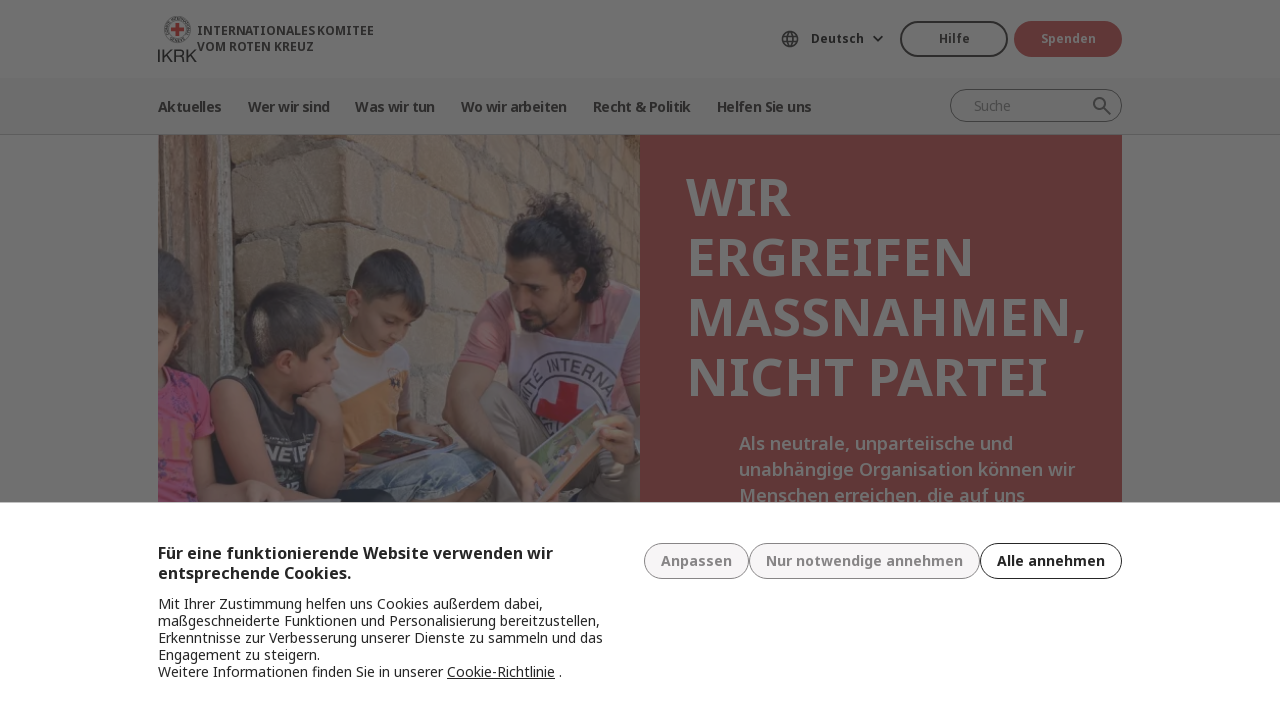

--- FILE ---
content_type: text/html; charset=UTF-8
request_url: https://www.icrc.org/de
body_size: 14440
content:
<!DOCTYPE html>
<html lang="de" dir="ltr" prefix="og: https://ogp.me/ns#">
<head>
    <link rel="preconnect" href="https://fonts.gstatic.com/">
  <link rel="preconnect" href="https://fonts.googleapis.com/">
    <link rel="apple-touch-icon" sizes="180x180" href="/themes/custom/icrc_theme/html/images/favicon/apple-icon-180x180.png">
  <link rel="apple-touch-icon" sizes="152x152" href="/themes/custom/icrc_theme/html/images/favicon/apple-icon-152x152.png">
  <link rel="apple-touch-icon" sizes="144x144" href="/themes/custom/icrc_theme/html/images/favicon/apple-icon-144x144.png">
  <link rel="apple-touch-icon" sizes="120x120" href="/themes/custom/icrc_theme/html/images/favicon/apple-icon-120x120.png">
  <link rel="apple-touch-icon" sizes="114x114" href="/themes/custom/icrc_theme/html/images/favicon/apple-icon-114x114.png">
  <link rel="apple-touch-icon" sizes="76x76" href="/themes/custom/icrc_theme/html/images/favicon/apple-icon-76x76.png">
  <link rel="apple-touch-icon" sizes="72x72" href="/themes/custom/icrc_theme/html/images/favicon/apple-icon-72x72.png">
  <link rel="apple-touch-icon" sizes="60x60" href="/themes/custom/icrc_theme/html/images/favicon/apple-icon-60x60.png">
  <link rel="apple-touch-icon" sizes="57x57" href="/themes/custom/icrc_theme/html/images/favicon/apple-icon-57x57.png">
  <link rel="icon" type="image/png" sizes="192x192"  href="/themes/custom/icrc_theme/html/images/favicon/android-icon-192x192.png">
  <link rel="icon" type="image/png" sizes="96x96" href="/themes/custom/icrc_theme/html/images/favicon/favicon-96x96.png">
  <link rel="icon" type="image/png" sizes="32x32" href="/themes/custom/icrc_theme/html/images/favicon/favicon-32x32.png">
  <link rel="icon" type="image/png" sizes="16x16" href="/themes/custom/icrc_theme/html/images/favicon/favicon-16x16.png">
  <link rel="icon" type="image/svg+xml" href="/themes/custom/icrc_theme/html/images/favicon/favicon.svg" >
  <link rel="shortcut icon" href="/themes/custom/icrc_theme/html/images/favicon/favicon.ico" >
  <link rel="manifest" type="application/manifest+json" href="/themes/custom/icrc_theme/html/images/favicon/site.webmanifest" >

  <meta charset="utf-8" />
<script src="https://web.cmp.usercentrics.eu/ui/loader.js" type="text/javascript" data-settings-id="idXnVCIXuWZXbG" id="usercentrics-cmp" async="async" data-language="de"></script>
<script>var _mtm = window._mtm = window._mtm || [];_mtm.push({"mtm.startTime": (new Date().getTime()), "event": "mtm.Start"});var d = document, g = d.createElement("script"), s = d.getElementsByTagName("script")[0];g.type = "text/javascript";g.async = true;g.src="https://analytics.ext.icrc.org/js/container_wmhTexuo.js";s.parentNode.insertBefore(g, s);</script>
<meta name="description" content="Das Internationale Komitee vom Roten Kreuz (IKRK) handelt neutral, unparteiisch und unabhängig, um Leben und Würde in Konfliktgebieten zu schützen. Erfahren Sie, wie wir Hilfe leisten, das humanitäre Völkerrecht fördern und weltweit auf Notlagen reagieren." />
<link rel="shortlink" href="https://www.icrc.org/de" />
<link rel="canonical" href="https://www.icrc.org/de" />
<meta name="Generator" content="Drupal 10 (https://www.drupal.org)" />
<meta name="MobileOptimized" content="width" />
<meta name="HandheldFriendly" content="true" />
<meta name="viewport" content="width=device-width, initial-scale=1" />
<link rel="preconnect" href="//web.cmp.usercentrics.eu/ui/loader.js" />
<link rel="preload" href="//web.cmp.usercentrics.eu/ui/loader.js" as="script" />
<link rel="icon" href="/themes/custom/icrc_theme/favicon.ico" type="image/vnd.microsoft.icon" />
<link rel="alternate" hreflang="en" href="https://www.icrc.org/en" />
<link rel="alternate" hreflang="fr" href="https://www.icrc.org/fr" />
<link rel="alternate" hreflang="es" href="https://www.icrc.org/es" />
<link rel="alternate" hreflang="pt" href="https://www.icrc.org/pt" />
<link rel="alternate" hreflang="zh" href="https://www.icrc.org/zh" />
<link rel="alternate" hreflang="ar" href="https://www.icrc.org/ar" />
<link rel="alternate" hreflang="ru" href="https://www.icrc.org/ru" />
<link rel="alternate" hreflang="de" href="https://www.icrc.org/de" />
<link rel="alternate" type="application/rss+xml" title="Allgemeiner RSS-Feed" href="/de/rss/general" />

  <title>ICRC | INTERNATIONALES KOMITEE VOM ROTEN KREUZ</title>
  <link rel="stylesheet" media="all" href="/sites/default/files/css/css_RgZWt_m9clscqqjiCpOHc7ksL7bDzWYuoy8tjOQd94Q.css?delta=0&amp;language=de&amp;theme=icrc_theme&amp;include=[base64]" />
<link rel="stylesheet" media="all" href="/sites/default/files/css/css_BsynEkePqbfPYD1_O1qbwY7UScL-FBrdpqu1hvLPseQ.css?delta=1&amp;language=de&amp;theme=icrc_theme&amp;include=[base64]" />
<link rel="stylesheet" media="print" href="/sites/default/files/css/css_aKjmO1lMDxocCr0OH-mUOhkfYCLXuATTD0rlN5QGC_w.css?delta=2&amp;language=de&amp;theme=icrc_theme&amp;include=[base64]" />
<link rel="stylesheet" media="all" href="/sites/default/files/css/css_g9n1zBrA7P2Apa_Zx8ZnXPzjJPimz5NALwA7KrFAxUQ.css?delta=3&amp;language=de&amp;theme=icrc_theme&amp;include=[base64]" />

  <script type="application/json" data-drupal-selector="drupal-settings-json">{"path":{"baseUrl":"\/","pathPrefix":"de\/","currentPath":"node\/300001","currentPathIsAdmin":false,"isFront":true,"currentLanguage":"de","themePath":"themes\/custom\/icrc_theme"},"pluralDelimiter":"\u0003","suppressDeprecationErrors":true,"gtag":{"tagId":"","consentMode":true,"otherIds":[],"events":[],"additionalConfigInfo":[]},"ajaxPageState":{"libraries":"[base64]","theme":"icrc_theme","theme_token":null},"ajaxTrustedUrl":{"form_action_p_pvdeGsVG5zNF_XLGPTvYSKCf43t8qZYSwcfZl2uzM":true,"\/de\/ajax\/nl?ajax_form=1":true},"gtm":{"tagId":null,"settings":{"data_layer":"dataLayer","include_classes":false,"allowlist_classes":"","blocklist_classes":"","include_environment":false,"environment_id":"","environment_token":""},"tagIds":["GTM-FVTRGQ"],"hostnames":{"GTM-FVTRGQ":"www.googletagmanager.com"}},"azure_appinsights":{"instrumentationKey":"8728e773-f50a-4af1-a939-f48c288aa7f7"},"icrcMapbox":{"mapboxToken":"pk.eyJ1IjoiaWNyYyIsImEiOiJjbWU5bTY1Z3EwanhvMmpxdXlpMzYzMTFlIn0.Ufb8cM_rbfpkRL0-Izb3TA"},"ajax":{"edit-submit":{"callback":"::ajaxCallback","wrapper":"icrc-newsletter-footer-form","url":"\/de\/ajax\/nl?ajax_form=1","disable-refocus":true,"event":"mousedown","keypress":true,"prevent":"click","httpMethod":"POST","dialogType":"ajax","submit":{"_triggering_element_name":"op","_triggering_element_value":"Subscribe"}}},"chosen":{"selector":"select:visible:not(.no-chosen)","minimum_single":20,"minimum_multiple":20,"minimum_width":0,"use_relative_width":false,"options":{"disable_search":false,"disable_search_threshold":10,"allow_single_deselect":false,"add_helper_buttons":false,"search_contains":true,"placeholder_text_multiple":"Choose some options","placeholder_text_single":"Choose an option","no_results_text":"No results match","max_shown_results":0,"inherit_select_classes":true}},"hcaptcha":{"src":"https:\/\/hcaptcha.com\/1\/api.js?hl=de\u0026render=explicit\u0026onload=drupalHcaptchaOnload"},"icrc_header":{"ls_urls":{"en":"\/en\/node\/300001","fr":"\/fr\/node\/300001","es":"\/es\/node\/300001","pt":"\/pt\/node\/300001","zh":"\/zh\/node\/300001","ar":"\/ar\/node\/300001","ru":"\/ru\/node\/300001","de":"\/de\/node\/300001"}},"user":{"uid":0,"permissionsHash":"d3a1cf1d9394e830210ebc8c0abedfd1733fa9a6127eba1146f737a5b4f369f2"}}</script>
<script src="/sites/default/files/js/js_RG132KrlKeyAWZ9Vqx7TE-a3HqiB_wEHDv-F27BPzyw.js?scope=header&amp;delta=0&amp;language=de&amp;theme=icrc_theme&amp;include=[base64]"></script>
<script src="/modules/contrib/azure_appinsights/dist/js/azai.min.js?v=1.x"></script>
<script src="/modules/contrib/google_tag/js/gtag.js?t8whyf"></script>
<script src="/modules/contrib/google_tag/js/gtm.js?t8whyf"></script>

</head>
<body data-ga-slug="node-300001">
  <noscript><iframe src="https://www.googletagmanager.com/ns.html?id=GTM-FVTRGQ"
                  height="0" width="0" style="display:none;visibility:hidden"></iframe></noscript>

    <div class="dialog-off-canvas-main-canvas" data-off-canvas-main-canvas>
    <div class="wrapper">
  <a class="skipto" href="#mainContent">Direkt zum Inhalt</a>
  <header class="header header-responsive" id="block-icrc-theme-header">
  <div class="top-header">
    <div class="icrc-container">
      <div class="holder row">
        <div class="l-side col col-sm-4">
          <div class="logo">
                                                                                                <img src="/themes/custom/icrc_theme/html/images/logo/logo-de.svg" alt="Home">
              <span class="slogan">INTERNATIONALES KOMITEE VOM ROTEN KREUZ</span>
            
                      </div>
        </div>
        <div class="r-side col">
          <div class="language-container desktop">
              <div class="language-select language-picker js-language-picker">
          <form action="" class="language-picker__form">
          <label for="language-picker-select">Sprache auswählen</label><select id="language-picker-select" name="language-picker-select" class="form-select"><option value="en"  lang="en">English</option><option value="fr"  lang="fr">Français</option><option value="es"  lang="es">Español</option><option value="pt"  lang="pt">Português</option><option value="zh"  lang="zh">中文</option><option value="ar"  lang="ar">العربية</option><option value="ru"  lang="ru">Русский</option><option value="de" selected="selected"  lang="de">Deutsch</option></select></form></div>
          </div>
          <div class="btn-container">
            <div class="btn-holder">
              <a href="/de/hilfe-finden" class="btn btn-secondary-accent btn-sm">Hilfe</a>
              <a href="/de/spende" class="btn btn-error btn-sm donate-link">Spenden</a>
            </div>
          </div>
          <div class="navbar-expand-lg nav-burger">
            <a class="btn-search navbar-toggler" href="/de/resource-centre/result">
                            <span class="svg-icon">
                                <svg aria-hidden="true">
                                    <use xlink:href="/themes/custom/icrc_theme/html/svg/sprite.min.svg#icon-search"></use>
                                </svg>
                            </span>
            </a>
          </div>
          <nav class="navbar-expand-lg nav-burger" aria-label="Hauptmenu">
            <button class="btn-menu navbar-toggler" type="button" data-bs-toggle="offcanvas" data-bs-target="#main-menu-drop" aria-controls="main-menu-drop">
                            <span class="svg-icon">
                                <svg aria-hidden="true">
                                    <use xlink:href="/themes/custom/icrc_theme/html/svg/sprite.min.svg#icon-burger_menu"></use>
                                </svg>
                            </span>
              MENÜ
            </button>
          </nav>
        </div>
      </div>
    </div>
  </div>
  <div class="nav-header offcanvas offcanvas-top" tabindex="-1" id="main-menu-drop">
    <div class="icrc-container">
      <div class="navbar navbar-expand-lg">
        <div class="main-nav-container">
          <div class="head">
            <div class="nav-burger">
              <button type="button" class="btn-close-menu navbar-toggler" data-bs-dismiss="offcanvas" aria-label="Schliessen">
                <span class="svg-icon">
                    <svg aria-hidden="true">
                        <use xlink:href="/themes/custom/icrc_theme/html/svg/sprite.min.svg#icon-close"></use>
                    </svg>
                </span>
                Schliessen
              </button>
            </div>
            <div class="close-main-menu">
              <a href="#">Zurück</a>
            </div>
            <div class="language-container mobile">
              <div class="language-select language-picker js-language-picker">
          <form action="" class="language-picker__form">
          <label for="language-picker-select">Sprache auswählen</label><select id="language-picker-select" name="language-picker-select" class="form-select"><option value="en"  lang="en">English</option><option value="fr"  lang="fr">Français</option><option value="es"  lang="es">Español</option><option value="pt"  lang="pt">Português</option><option value="zh"  lang="zh">中文</option><option value="ar"  lang="ar">العربية</option><option value="ru"  lang="ru">Русский</option><option value="de" selected="selected"  lang="de">Deutsch</option></select></form></div>
            </div>
          </div>
          <div class="offcanvas-body">
            <div class="main-nav-holder">
              <nav class="main-nav-frame" aria-label="Hauptmenu">
                <ul class="main-nav">
  <li>
    <a href="/de/nachricht" data-ga-slug="happening-now" role="button" data-drupal-link-system-path="news">Aktuelles</a>
        <div class="main-menu">
      <div class="main-menu-container">
        <div class="left-col">
    <div class="text-box">
        <div class="title-mobile">Aktuelles</div>
        <h2 class="title-drop">
      News
  </h2>
        <p class="text">
      Informieren Sie sich über News und aktuelle Initiativen des IKRK.
  </p>
        <div class="btn-wrap btn-w-secondary-accent">
                        <a href="/de/nachricht">Aktuelles</a>
        </div>
    </div>
</div>
<div class="right-col">
                <h3 class="title-box">Schwerpunkte</h3>
        <ul class="items">
                  <li class="item">
            <div class="card-img">
                <div class="media">
                    
        <img loading="lazy" src="/sites/default/files/styles/mobile_img_rect_01/public/2025-09/Gaza-City-September-2025-CREDIT-REUTERS-CONNECT_ISRAEL-PALESTINIANS-GAZA.JPG.webp?h=a25176b6&amp;itok=QHXz9J1K" width="320" height="180" alt="A crowded truck loaded with people and belongings drives along a coastal road, as others walk or travel on carts beside the sea." title="Gaza-City-September-2025-CREDIT-REUTERS-CONNECT_GAZA.JPG" />



  
                </div>
                <div class="title">
                    
      <a href="/de/artikel/israel-und-besetzte-gebiete-gaza-familien-stehen-angst-vor-vertreibung-feindseligkeiten-nehmen-zu">Israel und die besetzten Gebiete: Ausweitung der Feindseligkeiten in Gaza und d…</a>
  
                </div>
            </div>
        </li>
              <li class="item">
            <div class="card-img">
                <div class="media">
                    
        <img loading="lazy" src="/sites/default/files/styles/mobile_img_rect_01/public/2025-09/Afghanistan%20earthquake%20August%2025.jpg.webp?h=08120736&amp;itok=xs6Z-rrc" width="320" height="180" alt="A man wearing a Red Crescent emblem points towards an excavator off a dirt road on a steep hillside in a mountainous area of Afghanistan, following the earthquake." title="Afghanistan earthquake August 25" />



  
                </div>
                <div class="title">
                    
      <a href="/de/artikel/erdbeben-afghanistan-das-unternimmt-das-ikrk">Erdbeben in Afghanistan: Das unternimmt das IKRK</a>
  
                </div>
            </div>
        </li>
              <li class="item">
            <div class="card-img">
                <div class="media">
                    
        <img loading="lazy" src="/sites/default/files/styles/mobile_img_rect_01/public/2025-08/RD%20Congo%20Violences%20sexuelles%2C%20quand%20le%20silence%20tue%20%C3%A0%20petit%20feu_0.jpg.webp?h=47ff6bb2&amp;itok=DXalxYzQ" width="320" height="180" alt="Photo d&#039;une victime de violences sexuelles, vue de dos, RD Congo" title="Photo d&#039;une victime de violences sexuelles, vue de dos, RD Congo" />



  
                </div>
                <div class="title">
                    
      <a href="/de/artikel/demokratische-republik-kongo-sexuelle-gewalt-wenn-das-schweigen-langsam-toetet">Demokratische Republik Kongo: Sexuelle Gewalt: Wenn das Schweigen langsam tötet</a>
  
                </div>
            </div>
        </li>
              </ul>
</div>

        <a class="fake-link" href="#"></a>
      </div>
    </div>
      </li>
  <li>
    <a href="/de/wir-sind-das-internationale-komitee-vom-roten-kreuz-ikrk" data-ga-slug="who-we-are" role="button" data-drupal-link-system-path="node/300017">Wer wir sind</a>
        <div class="main-menu">
      <div class="main-menu-container">
        <div class="left-col">
    <div class="text-box">
        <div class="title-mobile">Wer wir sind</div>
        <h2 class="title-drop">
      Wir sind das Internationale Komitee vom Roten Kreuz.
  </h2>
        <p class="text">
      Neutral, unparteiisch, unabhängig. Erfahren Sie mehr über unsere Werte und unseren Auftrag.
  </p>
        <div class="btn-wrap btn-w-secondary-accent">
                        <a href="/de/wir-sind-das-internationale-komitee-vom-roten-kreuz-ikrk">Mehr über uns erfahren</a>
        </div>
    </div>
</div>
<div class="right-col">
            <ul class="items">
                    <li class="item">
            <div class="card-text">
                <div class="title">
                    
      <a href="/de/das-internationale-komitee-vom-roten-kreuz">Über uns </a>
  
                </div>
                <div class="txt">
                    
      Unsere langjährige Geschichte, unser Mandat und Auftrag sowie unsere Grundsätze bilden die Basis für unsere Arbeit zum Schutz und der Rettung von Menschenleben.
  
                </div>
            </div>
        </li>
                <li class="item">
            <div class="card-text">
                <div class="title">
                    
      <a href="/de/organisationsstruktur">Organisationsstruktur </a>
  
                </div>
                <div class="txt">
                    
      Unsere Präsident und Führung, unsere Finanzen und unsere Rechenschaftspflicht sorgen für die Integrität unserer humanitären Arbeit.
  
                </div>
            </div>
        </li>
                <li class="item">
            <div class="card-text">
                <div class="title">
                    
      <a href="/de/die-internationale-rotkreuz-und-rothalbmondbewegung">Internationale Rotkreuz-  und Rothalbmondbewegung </a>
  
                </div>
                <div class="txt">
                    
      Die Internationale Rotkreuz- und Rothalbmondbewegung ist das grösste humanitäre Netzwerk der Welt.
  
                </div>
            </div>
        </li>
                </ul>
</div>

        <a class="fake-link" href="#"></a>
      </div>
    </div>
      </li>
  <li>
    <a href="/de/wir-helfen-von-bewaffneten-konflikten-betroffenen-menschen" data-ga-slug="what-we-do" role="button" data-drupal-link-system-path="node/300046">Was wir tun</a>
        <div class="main-menu">
      <div class="main-menu-container">
        <div class="left-col">
    <div class="text-box">
        <div class="title-mobile">Was wir tun</div>
        <h2 class="title-drop">
      Unsere Arbeit zum Schutz von Konfliktbetroffenen.
  </h2>
        <p class="text">
      Das IKRK reagiert rasch und effizient, um Menschen zu helfen, die von bewaffneten Konflikten betroffen sind.
  </p>
        <div class="btn-wrap btn-w-secondary-accent">
                        <a href="/de/wir-helfen-von-bewaffneten-konflikten-betroffenen-menschen">All unsere Aktivitäten</a>
        </div>
    </div>
</div>
<div class="right-col">
                <h3 class="title-box">Unter der lupe</h3>
        <ul class="items">
                  <li class="item">
            <div class="card-img">
                <div class="media">
                    
        <img loading="lazy" src="/sites/default/files/styles/mobile_img_rect_01/public/2024-01/_MG_8720.jpg.webp?h=06ac0d8c&amp;itok=2AZ7XfdH" width="320" height="180" alt="ICRC working with the Myanmar Red Cross Society to support people displaced by violence in Pin Laung and Hsi Hseng, to provide emergency aid. Photographer: Thang Khan Sian Khai" title="ICRC working with the Myanmar Red Cross Society to support people displaced by violence" />



  
                </div>
                <div class="title">
                    
      <a href="/de/was-wir-tun/schutz">Schutz: Wahrung der Rechte von Konfliktbetroffenen</a>
  
                </div>
            </div>
        </li>
              <li class="item">
            <div class="card-img">
                <div class="media">
                    
        <img loading="lazy" src="/sites/default/files/styles/mobile_img_rect_01/public/wysiwyg/Safaa/2-rfl-gaza.jpg.webp?h=aa684026&amp;itok=tj35iSaH" width="320" height="180" alt="" />



  
                </div>
                <div class="title">
                    
      <a href="/de/was-wir-tun/familien-wieder-kontakt-bringen">Familien wieder in Kontakt bringen: Trennungen verhindern, Vermisste suchen, An…</a>
  
                </div>
            </div>
        </li>
              <li class="item">
            <div class="card-img">
                <div class="media">
                    
        <img loading="lazy" src="/sites/default/files/styles/mobile_img_rect_01/public/document_new/image/detention_prisoners_icrc_action_0.jpg.webp?h=2992ba0a&amp;itok=TpAQDvTQ" width="320" height="180" alt="" />



  
                </div>
                <div class="title">
                    
      <a href="/de/was-wir-tun/haft">Haft: Besuch Kriegsgefangener und anderer Menschen, denen die Freiheit entzogen…</a>
  
                </div>
            </div>
        </li>
              </ul>
</div>

        <a class="fake-link" href="#"></a>
      </div>
    </div>
      </li>
  <li>
    <a href="/de/wo-wir-arbeiten" data-ga-slug="where-we-work" role="button" data-drupal-link-system-path="node/300218">Wo wir arbeiten</a>
        <div class="main-menu">
      <div class="main-menu-container">
        <div class="left-col">
    <div class="text-box">
        <div class="title-mobile">Wo wir arbeiten</div>
        <h2 class="title-drop">
      Unsere globale Präsenz.
  </h2>
        <p class="text">
      Wir betreiben Büros in über 90 Ländern weltweit und bieten darüber Unterstützung und Schutz für Konfliktbetroffene.
  </p>
        <div class="btn-wrap btn-w-secondary-accent">
                        <a href="/de/wo-wir-arbeiten">Das IKRK weltweit</a>
        </div>
    </div>
</div>
<div class="right-col">
                <h3 class="title-box">Zum thema</h3>
        <ul class="items">
                                  <li class="item">
            <div class="card-link">
                <div class="title"><a href="/de/wo-wir-arbeiten/demokratische-republik-kongo">Demokratische Republik Kongo</a></div>
            </div>
        </li>
                                      <li class="item">
            <div class="card-link">
                <div class="title"><a href="/de/wo-wir-arbeiten/aethiopien">Äthiopien </a></div>
            </div>
        </li>
                                      <li class="item">
            <div class="card-link">
                <div class="title"><a href="/de/wo-wir-arbeiten/israel-und-die-besetzten-gebiete">Israel und die besetzten Gebiete</a></div>
            </div>
        </li>
                                      <li class="item">
            <div class="card-link">
                <div class="title"><a href="/de/wo-wir-arbeiten/libanon">Libanon</a></div>
            </div>
        </li>
                                      <li class="item">
            <div class="card-link">
                <div class="title"><a href="/de/wo-wir-arbeiten/myanmar">Myanmar</a></div>
            </div>
        </li>
                                      <li class="item">
            <div class="card-link">
                <div class="title"><a href="/de/wo-wir-arbeiten/sudan">Sudan</a></div>
            </div>
        </li>
                                      <li class="item">
            <div class="card-link">
                <div class="title"><a href="/de/wo-wir-arbeiten/syrien">Syrien</a></div>
            </div>
        </li>
                                      <li class="item">
            <div class="card-link">
                <div class="title"><a href="/de/wo-wir-arbeiten/ukraine">Ukraine</a></div>
            </div>
        </li>
                                      <li class="item">
            <div class="card-link">
                <div class="title"><a href="/de/wo-wir-arbeiten/jemen">Jemen</a></div>
            </div>
        </li>
                      </ul>
</div>

        <a class="fake-link" href="#"></a>
      </div>
    </div>
      </li>
  <li>
    <a href="/de/gesetze-und-richtlinien" data-ga-slug="law-policy" role="button" data-drupal-link-system-path="node/300062">Recht &amp; Politik</a>
        <div class="main-menu">
      <div class="main-menu-container">
        <div class="left-col">
    <div class="text-box">
        <div class="title-mobile">Recht &amp; Politik</div>
        <h2 class="title-drop">
      Recht &amp; Politik
  </h2>
        <p class="text">
      Gewinnen Sie Einblicke in die Rolle des IKRK zur Weiterentwicklung und Förderung des humanitären Völkerrechts und der humanitären Politik.
  </p>
        <div class="btn-wrap btn-w-secondary-accent">
                        <a href="/de/gesetze-und-richtlinien">Mehr erfahren</a>
        </div>
    </div>
</div>
<div class="right-col">
            <ul class="items">
                    <li class="item">
            <div class="card-text">
                <div class="title">
                    
      <a href="/de/genfer-abkommen-und-das-recht">Genfer Abkommen und Recht </a>
  
                </div>
                <div class="txt">
                    
      Selbst in Kriegen gelten gewisse Regeln. Die Genfer Abkommen bilden den Kern des humanitären Völkerrechts.
  
                </div>
            </div>
        </li>
                <li class="item">
            <div class="card-text">
                <div class="title">
                    
      <a href="/de/themen-und-debatten">Themen, Debatten und Abrüstung</a>
  
                </div>
                <div class="txt">
                    
      Waffen und Abrüstung, geschützte Personen und andere aktuelle Herausforderungen für das humanitäre Völkerrecht.
  
                </div>
            </div>
        </li>
                <li class="item">
            <div class="card-text">
                <div class="title">
                    
      <a href="/de/beratungsdienst-review-und-andere-ressourcen">Beratungsservice, International Review und andere Ressourcen </a>
  
                </div>
                <div class="txt">
                    
      Wir fördern die Bildung im Bereich des humanitären Völkerrechts und die Umsetzung der Grundsätze des HVR.
  
                </div>
            </div>
        </li>
                </ul>
</div>

        <a class="fake-link" href="#"></a>
      </div>
    </div>
      </li>
  <li>
    <a href="/de/werden-sie-partner-des-ikrk" data-ga-slug="support-us" role="button" data-drupal-link-system-path="node/300193">Helfen Sie uns</a>
        <div class="main-menu">
      <div class="main-menu-container">
        <div class="support-content">
    <div class="support-top">
        <div class="title-mobile">Helfen Sie uns</div>
        <div class="items">
            <div class="item">
                <div class="text-box">
                    <h2 class="title-drop">
      Werden Sie Partner des IKRK
  </h2>
                    <p class="text">
      Wir laden Unternehmen, Institutionen und philanthropisch gesinnte Einzelpersonen ein, uns bei unserem Auftrag zu unterstützen: das Leiden der Menschen, die von bewaffneten Konflikten betroffen sind, zu lindern.
  </p>
                    <div class="btn-wrap btn-w-secondary-accent">
                                            <a href="/de/werden-sie-partner-des-ikrk">Partner werden</a>
                    </div>
                </div>
            </div>
            <div class="item">
                <div class="text-box">
                    <h2 class="title-drop">
      Unterstützungsmöglichkeiten
  </h2>
                    <p class="text">
      Finden Sie heraus, wie Sie als Einzelperson einen Beitrag zu unserer humanitären Arbeit leisten können, um das Leid der Betroffenen von bewaffneten Konflikten zu lindern.
  </p>
                    <div class="btn-wrap btn-w-secondary-accent">
                        
      <a href="/de/unterstuetzungsmoeglichkeiten">So können Sie helfen</a>
  
                    </div>
                </div>
            </div>
        </div>
    </div>
    <div class="support-bottom">
                        <ul class="items">
                      <li class="item">
                <div class="card-support">
                    <div class="media with-gradient">
                        
        <img loading="lazy" src="/sites/default/files/styles/mobile_img_rect_01/public/2025-10/Gaza-ceasefire-people-january-2025.JPG.webp?h=ac96f2b8&amp;itok=Kq7YNxLR" width="320" height="180" alt="Gaza-cease-fire-people Januray 2025" title="Gaza-cease-fire-people Januray 2025" />



  
                    </div>
                    <div class="text">
                        <div class="title">
                            
      <a href="/de/spende/ikrk-israel-gaza">Gaza: Helfen Sie mit einer Spende</a>
  
                        </div>
                    </div>
                </div>
            </li>
                      <li class="item">
                <div class="card-support">
                    <div class="media with-gradient">
                        
        <img loading="lazy" src="/sites/default/files/styles/mobile_img_rect_01/public/2024-12/20220510-Ukraine-Hug%20-%20Ed%20Ram%20licensed%20photo.jpg.webp?h=9d48419a&amp;itok=6EeQbFd4" width="320" height="180" alt="Two women hugging each other" />



  
                    </div>
                    <div class="text">
                        <div class="title">
                            
      <a href="/de/spende/ukraine-krise">Ukraine: Helfen Sie mit einer Spende</a>
  
                        </div>
                    </div>
                </div>
            </li>
                      <li class="item">
                <div class="card-support">
                    <div class="media with-gradient">
                        
        <img loading="lazy" src="/sites/default/files/styles/mobile_img_rect_01/public/2024-06/sudan_bg_0.jpg.webp?h=1cdc67a5&amp;itok=CxFil0cN" width="320" height="180" alt="sudan people icrc logo" title="sudan " />



  
                    </div>
                    <div class="text">
                        <div class="title">
                            
      <a href="/de/spende/spende-fuer-menschen-im-sudan">Sudan: Helfen Sie mit einer Spende</a>
  
                        </div>
                    </div>
                </div>
            </li>
                  </ul>
    </div>
</div>

        <a class="fake-link" href="#"></a>
      </div>
    </div>
      </li>
</ul>

              </nav>
            </div>
            <div class="secondary-nav-holder">
                <ul class="direct-access-menu secondary-nav">
  <li>
    <a href="/de/hilfe-finden" data-drupal-link-system-path="node/300219">Hilfe</a>
  </li>
  <li>
    <a href="/de/spende" title="Donate" data-drupal-link-system-path="node/16881">Spenden</a>
  </li>
  <li>
    <a href="/de/veranstaltungen" data-drupal-link-system-path="event">Veranstaltungen</a>
  </li>
  <li>
    <a href="/de/kontakt" data-drupal-link-system-path="node/300224">Kontakt</a>
  </li>
  <li>
    <a href="https://icrc.integrityplatform.org/">Einen Vorfall von Fehlverhalten melden</a>
  </li>
  <li>
    <a href="/de/f%C3%BCr-das-ikrk-arbeiten" data-drupal-link-system-path="node/300213">Jobs</a>
  </li>
  <li>
    <a href="/de/haeufig-gestellte-fragen" data-drupal-link-system-path="node/300215">FAQ</a>
  </li>
</ul>

                            <div class="btn-wrap btn-w-secondary-accent">
                <a href="/de/ikrk-webseiten">IKRK-Websites</a>
              </div>
                          </div>
          </div>
        </div>
      </div>
      <div class="header-search-container">
        <div class="header-search">
          <form role="search" method="get" action="/de/resource-centre/result">
            <input class="form-control" name="t" type="search" placeholder="Suche" aria-label="Suche">
            <button class="btn-search" type="submit">Suche</button>
          </form>
        </div>
      </div>
    </div>
  </div>
  <div class="btn-outside-holder">
    <div class="icrc-container">
      <div class="btn-container-outside"></div>
    </div>
  </div>
  <div class="header-top-search-holder">
    <div class="icrc-container">
      <div class="header-top-search-container"></div>
    </div>
  </div>
</header>


  <div id="block-icrc-theme-tabs">
  
    
      
  </div>
<div data-drupal-messages-fallback class="hidden"></div>


  
  <main tabindex="-1" id="mainContent">
    <div class="homepage main">
        <div class="layout layout--onecol">
    <div  class="layout__region layout__region--content">
      
      <div class="homepage-intro">
  <div class="icrc-container">
    <div class="row g-0">
      <div class="col-12 col-lg-6">
        <div class="media">
          <div class="frame">
                <div class="rnd-img" data-rnd-img="img-rnd" style="visibility: hidden;">
    
          <picture>
                  <source srcset="/sites/default/files/styles/desktop_variant11/public/2024-11/image---2024-11-22T095633.858.jpg.webp?h=3f3c1b65&amp;itok=SPJgmcjB 1x" media="all and (min-width: 992px)" type="image/webp" width="472" height="600"/>
              <source srcset="/sites/default/files/styles/tablet_img_rect_01/public/2024-11/image---2024-11-22T095633.858.jpg.webp?h=3f3c1b65&amp;itok=jPIbh5T4 1x" media="all and (min-width: 576px)" type="image/webp" width="644" height="370"/>
              <source srcset="/sites/default/files/styles/mobile_hero/public/2024-11/image---2024-11-22T095633.858.jpg.webp?h=3f3c1b65&amp;itok=EfvaCzjj 1x" media="all and (max-width: 576px)" type="image/webp" width="360" height="480"/>
                  <img loading="lazy" width="472" height="600" src="/sites/default/files/styles/desktop_variant11/public/2024-11/image---2024-11-22T095633.858.jpg.webp?h=3f3c1b65&amp;itok=SPJgmcjB" alt="Thousands of refugees and returnees who fled the conflict in Sudan into SouthSudan are facing challenges in accessing needs like food and other items. In Raja, Western Bahr el Ghazal, we have provided cash assistance to enable 12,000 people access these basic needs." title="ICRC South Sudan" />

  </picture>


  
  </div>
      <div class="rnd-img" data-rnd-img="img-rnd" style="visibility: hidden;">
    
          <picture>
                  <source srcset="/sites/default/files/styles/desktop_variant11/public/2024-12/V-P-AZ-E-00958-nologos.jpg.webp?h=8f4dbfbf&amp;itok=pDPtn0Ku 1x" media="all and (min-width: 992px)" type="image/webp" width="472" height="600"/>
              <source srcset="/sites/default/files/styles/tablet_img_rect_01/public/2024-12/V-P-AZ-E-00958-nologos.jpg.webp?h=8f4dbfbf&amp;itok=LGFzRoXk 1x" media="all and (min-width: 576px)" type="image/webp" width="644" height="370"/>
              <source srcset="/sites/default/files/styles/mobile_hero/public/2024-12/V-P-AZ-E-00958-nologos.jpg.webp?h=8f4dbfbf&amp;itok=CfVn4wqC 1x" media="all and (max-width: 576px)" type="image/webp" width="360" height="480"/>
                  <img loading="lazy" width="472" height="600" src="/sites/default/files/styles/desktop_variant11/public/2024-12/V-P-AZ-E-00958-nologos.jpg.webp?h=8f4dbfbf&amp;itok=pDPtn0Ku" alt="Icrc helps people in conflict areas " />

  </picture>


  
  </div>
      <div class="rnd-img" data-rnd-img="img-rnd" style="visibility: hidden;">
    
          <picture>
                  <source srcset="/sites/default/files/styles/desktop_variant11/public/2024-12/V-P-BF-E-00204.jpg.webp?h=6eb229a4&amp;itok=VeaWgV6q 1x" media="all and (min-width: 992px)" type="image/webp" width="472" height="600"/>
              <source srcset="/sites/default/files/styles/tablet_img_rect_01/public/2024-12/V-P-BF-E-00204.jpg.webp?h=6eb229a4&amp;itok=Wls0Kb4l 1x" media="all and (min-width: 576px)" type="image/webp" width="644" height="370"/>
              <source srcset="/sites/default/files/styles/mobile_hero/public/2024-12/V-P-BF-E-00204.jpg.webp?h=6eb229a4&amp;itok=hKhCR-nh 1x" media="all and (max-width: 576px)" type="image/webp" width="360" height="480"/>
                  <img loading="lazy" width="472" height="600" src="/sites/default/files/styles/desktop_variant11/public/2024-12/V-P-BF-E-00204.jpg.webp?h=6eb229a4&amp;itok=VeaWgV6q" alt="Icrc helps people in conflict areas " />

  </picture>


  
  </div>
      <div class="rnd-img" data-rnd-img="img-rnd" style="visibility: hidden;">
    
          <picture>
                  <source srcset="/sites/default/files/styles/desktop_variant11/public/2024-12/V-P-SD-E-02697.jpg.webp?h=1d3a37fa&amp;itok=5pp2ZFbW 1x" media="all and (min-width: 992px)" type="image/webp" width="472" height="600"/>
              <source srcset="/sites/default/files/styles/tablet_img_rect_01/public/2024-12/V-P-SD-E-02697.jpg.webp?h=1d3a37fa&amp;itok=JlIoWfl_ 1x" media="all and (min-width: 576px)" type="image/webp" width="644" height="370"/>
              <source srcset="/sites/default/files/styles/mobile_hero/public/2024-12/V-P-SD-E-02697.jpg.webp?h=1d3a37fa&amp;itok=ICNPT7Ta 1x" media="all and (max-width: 576px)" type="image/webp" width="360" height="480"/>
                  <img loading="lazy" width="472" height="600" src="/sites/default/files/styles/desktop_variant11/public/2024-12/V-P-SD-E-02697.jpg.webp?h=1d3a37fa&amp;itok=5pp2ZFbW" alt="Icrc helps people in conflict areas " />

  </picture>


  
  </div>
      <div class="rnd-img" data-rnd-img="img-rnd" style="visibility: hidden;">
    
          <picture>
                  <source srcset="/sites/default/files/styles/desktop_variant11/public/2024-12/V-P-SY-E-00601.jpg.webp?h=c74750f6&amp;itok=VXlfYhtq 1x" media="all and (min-width: 992px)" type="image/webp" width="472" height="600"/>
              <source srcset="/sites/default/files/styles/tablet_img_rect_01/public/2024-12/V-P-SY-E-00601.jpg.webp?h=c74750f6&amp;itok=mff3PTMl 1x" media="all and (min-width: 576px)" type="image/webp" width="644" height="370"/>
              <source srcset="/sites/default/files/styles/mobile_hero/public/2024-12/V-P-SY-E-00601.jpg.webp?h=c74750f6&amp;itok=C1nxYgqu 1x" media="all and (max-width: 576px)" type="image/webp" width="360" height="480"/>
                  <img loading="lazy" width="472" height="600" src="/sites/default/files/styles/desktop_variant11/public/2024-12/V-P-SY-E-00601.jpg.webp?h=c74750f6&amp;itok=VXlfYhtq" alt="Icrc helps people in conflict areas " />

  </picture>


  
  </div>
  

          </div>
        </div>
      </div>
      <div class="col-12 col-lg-6">
        <div class="text">
          <div class="frame">
                        <h1>
      Wir ergreifen Massnahmen, nicht Partei
  </h1>
                        <div class="txt">
              <p>
      Als neutrale, unparteiische und unabhängige Organisation können wir Menschen erreichen, die auf uns angewiesen sind und zu denen keine andere Organisation Zugang hat; wir können humanitäre Hilfe bereitstellen, Leben schützen, Rechte wahren und das Leid der Menschen weltweit lindern, deren Leben infolge bewaffneter Konflikte und Gewalt erschüttert wurde.
  </p>
            </div>
          </div>
        </div>
      </div>
    </div>
  </div>
</div>

      <div id="facts-and-figures945356" class="facts-and-figures">
      <div class="img">
      <div class="media">
        <picture>
                  <source srcset="/sites/default/files/styles/desktop_full_lg/public/2024-01/ICRC-humanitarian-help20220525-Dmytrivka_Makariv-Field-trip-FOTO7827.jpg.webp?h=7fb2964e&amp;itok=zdMDGh5Y 1x" media="all and (min-width: 1440px)" type="image/webp" width="2048" height="736"/>
              <source srcset="/sites/default/files/styles/desktop_full/public/2024-01/ICRC-humanitarian-help20220525-Dmytrivka_Makariv-Field-trip-FOTO7827.jpg.webp?h=7fb2964e&amp;itok=vFEAiNcy 1x" media="all and (min-width: 992px)" type="image/webp" width="1280" height="736"/>
              <source srcset="/sites/default/files/styles/tablet_full/public/2024-01/ICRC-humanitarian-help20220525-Dmytrivka_Makariv-Field-trip-FOTO7827.jpg.webp?h=7fb2964e&amp;itok=9m58nuWy 1x" media="all and (min-width: 576px)" type="image/webp" width="768" height="440"/>
              <source srcset="/sites/default/files/styles/mobile_full/public/2024-01/ICRC-humanitarian-help20220525-Dmytrivka_Makariv-Field-trip-FOTO7827.jpg.webp?h=7fb2964e&amp;itok=xqGajiep 1x" media="all and (max-width: 576px)" type="image/webp" width="360" height="640"/>
                  <img loading="lazy" width="1280" height="736" src="/sites/default/files/styles/desktop_full/public/2024-01/ICRC-humanitarian-help20220525-Dmytrivka_Makariv-Field-trip-FOTO7827.jpg.webp?h=7fb2964e&amp;itok=vFEAiNcy" alt="ICRC delivering aid " title="ICRC-humanitarian-help20220525-Dmytrivka_Makariv-Field-trip-FOTO7827.jpg" />

  </picture>
      </div>
    </div>
    <div class="icrc-container">
        <div class="title-module">
            <h2 id="title">
      Unser globaler Einfluss
  </h2>
    </div>
        <div class="items-holder">
      <div class="items-frame">
        <div class="items-block facts-and-figures-slider" role="group" aria-roledescription="Carousel" aria-labelledby="title">
          
      <div id="facts-and-figures-item945353" class="box" role="group" aria-labelledby="figure">
  <div class="frame">
    <div class="title" id="figure">
      &gt; 90 
  </div>
    <div class="text">
      <div class="ck-text"><p>Länder mit operativen Büros</p>
</div>
  </div>
  </div>
</div>

      <div id="facts-and-figures-item945354" class="box" role="group" aria-labelledby="figure--2">
  <div class="frame">
    <div class="title" id="figure--2">
      93,5% 
  </div>
    <div class="text">
      <div class="ck-text"><p>der Spenden direkt für die Arbeit im Feld</p>
</div>
  </div>
  </div>
</div>

      <div id="facts-and-figures-item945355" class="box" role="group" aria-labelledby="figure--3">
  <div class="frame">
    <div class="title" id="figure--3">
      &gt; 160
  </div>
    <div class="text">
      <div class="ck-text"><p>Jahre im Dienste der Menschlichkeit</p>
</div>
  </div>
  </div>
</div>

      <div id="facts-and-figures-item945352" class="box" role="group" aria-labelledby="figure--4">
  <div class="frame">
    <div class="title" id="figure--4">
      18 500 
  </div>
    <div class="text">
      <div class="ck-text"><p>Mitarbeitende am Sitz in Genf und im Feld</p>
</div>
  </div>
  </div>
</div>

  
        </div>
      </div>
      <div class="items-bar">
        <div class="nav-slider">
          <span class="counter" role="status" aria-live="polite" aria-atomic="true">
            <span class="visually-hidden"></span>
            <span class="visually-visible" aria-hidden="true"></span>
          </span>
        </div>
                        <a href="/de/bericht/ikrk-taetigkeitsbericht-2023" class="btn btn-secondary-light"><span>Zusätzlich</span></a>
              </div>
    </div>
  </div>

</div>

      <div id="banner-highlight945357" class="banner-highlight crisis-mode">
  <div class="icrc-container">
              <div class="title-module">
        <h2>Dringender Spendenappell</h2>
      </div>
        <div class="content">
      <div class="media">
        
      
          <picture>
                  <source srcset="/sites/default/files/styles/desktop_img_rect_01/public/2025-10/gaza-cease-fire-2025_0.jpg.webp?h=6377f7ce&amp;itok=noA8Xp5s 1x" media="all and (min-width: 992px)" type="image/webp" width="964" height="554"/>
              <source srcset="/sites/default/files/styles/tablet_img_rect_01/public/2025-10/gaza-cease-fire-2025_0.jpg.webp?h=6377f7ce&amp;itok=74iIuo8w 1x" media="all and (min-width: 576px)" type="image/webp" width="644" height="370"/>
              <source srcset="/sites/default/files/styles/mobile_img_rect_01/public/2025-10/gaza-cease-fire-2025_0.jpg.webp?h=6377f7ce&amp;itok=W4PmX0yK 1x" media="all and (max-width: 576px)" type="image/webp" width="320" height="180"/>
                  <img loading="lazy" width="964" height="554" src="/sites/default/files/styles/desktop_img_rect_01/public/2025-10/gaza-cease-fire-2025_0.jpg.webp?h=6377f7ce&amp;itok=noA8Xp5s" alt="Gaza cease fire January 2025" title="Gaza cease fire January 2025" />

  </picture>


  
  
      </div>
      <div class="info">
        <h3 class="h2">
      Ihre Spende für Menschen in Gaza
  </h3>
                          <p>„Die jüngste Waffenruhe markiert einen Wendepunkt nach zwei Jahren unvorstellbaren Schreckens. Sie bietet eine entscheidende Chance, Leben zu retten und Leid zu lindern.“ – Mirjana Spoljaric, Präsidentin des IKRK.<br />
<br />
Das IKRK agiert als neutraler Vermittler und bringt Geiseln und Inhaftierte wieder mit ihren Familien zusammen. Darüber hinaus stehen wir bereit, unsere dringend benötigte Hilfe in Gaza auszuweiten: Die Spitäler sind überlastet, die Infrastruktur ist zerstört, und nicht explodierte Munition gefährdet weiterhin Leben.<br />
<br />
Bitte spenden Sie heute, um aus dieser fragilen Chance lebensrettende Hilfe für Menschen zu machen, die unvorstellbares Leid ertragen mussten.</p>
                                        <div class="button-group">
                    <div class="btn-wrap btn-w-error">
            <a href="/de/spende/ikrk-israel-gaza">Ich möchte helfen</a>
          </div>
                              <div class="btn-wrap btn-w-secondary-accent">
            <a href="/de/wo-wir-arbeiten/israel-und-die-besetzten-gebiete">Mehr erfahren</a>
          </div>
                  </div>
              </div>
    </div>
  </div>
  
</div>


      <div id="latest-documents945358" class="latest-documents">
  <div class="icrc-container">
    <div class="title-module">
              <h2>Neuste Artikel</h2>
          </div>
    <div class="content js-view-dom-id-5f42a9c68566e353d4ed0a41663c36ea45d5d13a959b0f80a9fbdd9b5e3c3d63">
   <article class="col">
    <div class="frame">
        <div class="title">
            <h3><a href="/de/artikel/haeufig-gestellte-fragen-internationaler-bewaffneter-konflikt-ibk">Häufig gestellte Fragen: Internationaler bewaffneter Konflikt (IBK)</a></h3>
        </div>
        <div class="bar">
            <div class="tag-component">Artikel</div>
            <div class="date">
      <time datetime="2025-12-23T16:56:45+01:00">23-12-2025</time>

  </div>
        </div>
        <div class="media">
            
          <picture>
                  <source srcset="/sites/default/files/styles/desktop_rect_2/public/wysiwyg/Worldwide/asia/Australia/bike-war-cities-exhibition.jpg.webp?h=6b4175c0&amp;itok=sLGkzgNB 1x" media="all and (min-width: 992px)" type="image/webp" width="472" height="271"/>
              <source srcset="/sites/default/files/styles/tablet_img_rect_01/public/wysiwyg/Worldwide/asia/Australia/bike-war-cities-exhibition.jpg.webp?h=6b4175c0&amp;itok=8gOLkOb8 1x" media="all and (min-width: 576px)" type="image/webp" width="644" height="370"/>
              <source srcset="/sites/default/files/styles/mobile_img_rect_01/public/wysiwyg/Worldwide/asia/Australia/bike-war-cities-exhibition.jpg.webp?h=6b4175c0&amp;itok=MjCIMkVA 1x" media="all and (max-width: 576px)" type="image/webp" width="320" height="180"/>
                  <img loading="lazy" width="644" height="370" src="/sites/default/files/styles/tablet_img_rect_01/public/wysiwyg/Worldwide/asia/Australia/bike-war-cities-exhibition.jpg.webp?h=6b4175c0&amp;itok=8gOLkOb8" alt="A damaged bicycle lies on a gravel-covered street in front of a burnt-out car and a fire-scorched apartment building, showing destruction in an urban neighbourhood after fighting." title="War in cities exhibition credit Anmar Qusay" />

  </picture>


  
        </div>
    </div>
</article>
<article class="col">
    <div class="frame">
        <div class="title">
            <h3><a href="/de/artikel/gaza-die-menschen-fragen-sich-ob-sie-den-winter-ueberleben-werden">Gaza: «Die Menschen fragen sich, ob sie den Winter überleben werden»</a></h3>
        </div>
        <div class="bar">
            <div class="tag-component">Artikel</div>
            <div class="date">
      <time datetime="2025-12-18T07:42:08+01:00">18-12-2025</time>

  </div>
        </div>
        <div class="media">
            
          <picture>
                  <source srcset="/sites/default/files/styles/desktop_rect_2/public/2025-12/Besoin_d-article_Ouest-France-interview_dirOPS.jpg.webp?h=b0d54d4c&amp;itok=--x-JVZT 1x" media="all and (min-width: 992px)" type="image/webp" width="472" height="271"/>
              <source srcset="/sites/default/files/styles/mobile_img_rect_01/public/2025-12/Besoin_d-article_Ouest-France-interview_dirOPS.jpg.webp?h=b0d54d4c&amp;itok=Ry6vb30H 1x" media="all and (min-width: 576px)" type="image/webp" width="320" height="180"/>
              <source srcset="/sites/default/files/styles/mobile_img_rect_01/public/2025-12/Besoin_d-article_Ouest-France-interview_dirOPS.jpg.webp?h=b0d54d4c&amp;itok=Ry6vb30H 1x" media="all and (max-width: 576px)" type="image/webp" width="320" height="180"/>
                  <img loading="lazy" width="472" height="271" src="/sites/default/files/styles/desktop_rect_2/public/2025-12/Besoin_d-article_Ouest-France-interview_dirOPS.jpg.webp?h=b0d54d4c&amp;itok=--x-JVZT" alt="La directrice des opérations du Comité international de la Croix-Rouge (CICR) Yasmine Praz Dessimoz dans le camp de déplacés de Al-Karmel (Gaza city), nord de la bande de Gaza. CICR, 24 novembre 2025." />

  </picture>


  
        </div>
    </div>
</article>
<article class="col">
    <div class="frame">
        <div class="title">
            <h3><a href="/de/artikel/faq-ikrk-arbeit-russland-ukraine-internationaler-bewaffneter-konflikt">Internationaler bewaffneter Konflikt Russland / Ukraine: Ihre Fragen zur Arbeit des IKRK</a></h3>
        </div>
        <div class="bar">
            <div class="tag-component">Artikel</div>
            <div class="date">
      <time datetime="2025-12-02T15:48:59+01:00">02-12-2025</time>

  </div>
        </div>
        <div class="media">
            
        <img loading="lazy" src="/sites/default/files/styles/mobile_img_rect_01/public/document_new/image/ukraine_icrc_0.jpg.webp?h=71976bb4&amp;itok=LZjUyR1o" width="320" height="180" alt="" />



  
        </div>
    </div>
</article>
<article class="col">
    <div class="frame">
        <div class="title">
            <h3><a href="/de/stellungnahme/rede-mirjana-spoljaric-ikrk-auszeichnung-marion-doenhoff-preis">Rede von IKRK-Präsidentin Mirjana Spoljaric zur Auszeichnung des IKRK mit dem Marion-Dönhoff-Preis für internationale Verständigung und Versöhnung</a></h3>
        </div>
        <div class="bar">
            <div class="tag-component">Erklärung</div>
            <div class="date">
      <time datetime="2025-12-01T15:39:19+01:00">01-12-2025</time>

  </div>
        </div>
        <div class="media">
            
        <img loading="lazy" src="/sites/default/files/styles/mobile_img_rect_01/public/2025-12/komitee-vom-roten-kreuz-mit-marion-doenhoff-preis-geehrt-image-group.jpg.webp?h=4cbda5ea&amp;itok=dlByTIRe" width="320" height="180" alt="komitee-vom-roten-kreuz-mit-marion-doenhoff-preis-geehrt-image-group" title="komitee-vom-roten-kreuz-mit-marion-doenhoff-preis-geehrt-image-group" />



  
        </div>
    </div>
</article>
<article class="col">
    <div class="frame">
        <div class="title">
            <h3><a href="/de/artikel/sudan-gefluechtete-familien-al-fashir-entsetzliche-gewalt-wachsende-not">Sudan: Geflüchtete Familien aus Al-Fashir berichten über entsetzliche Gewalt, während die Not immer grösser wird</a></h3>
        </div>
        <div class="bar">
            <div class="tag-component">Artikel</div>
            <div class="date">
      <time datetime="2025-11-21T13:21:43+01:00">21-11-2025</time>

  </div>
        </div>
        <div class="media">
            
        <img loading="lazy" src="/sites/default/files/styles/mobile_img_rect_01/public/2025-11/IMG_9748.JPG.webp?h=c673cd1c&amp;itok=CSDu8V0Z" width="320" height="180" alt="A wide view of a displacement camp in a dry, sandy area, with makeshift shelters covered in tarps and fabric stretching into the distance. Several people walk along the central pathway, including a woman in patterned clothing in the foreground and children on the left. The sky is clear and bright above the crowded camp." title="Sudan Tawila Nov 25 Credit ICRC" />



  
        </div>
    </div>
</article>

</div>
    <div class="btn-row">
      <div class="btn-wrap btn-w-secondary-accent">
        <a href="/de/resource-centre/result?f%5B0%5D=type%3Aarticle&amp;f%5B1%5D=type%3Ahelp_page&amp;f%5B2%5D=type%3Anews_release&amp;f%5B3%5D=type%3Aphoto_gallery&amp;f%5B4%5D=type%3Apublication&amp;f%5B5%5D=type%3Areport&amp;f%5B6%5D=type%3Astatement&amp;f%5B7%5D=type%3Avideo" rel="nofollow"><span>Zusätzlich</span></a>
      </div>
    </div>
  </div>
</div>


      <div id="item-list945359" class="item-list-block">
  <div class="icrc-container">
    <div class="title-module">
      <h2 id="carousel-title">
      Dringende Hilfe benötigt
  </h2>
    </div>
    <div class="simple-slider-holder" role="group" aria-roledescription="Carousel" aria-labelledby="carousel-title">
      <div class="item-list-frame">
        <div class="row js-item-list-slider">
          <div class="col-12 col-sm-6" role="group" aria-labelledby="slide-title">
  <div class="frame">
    <div class="text">
      <h3 id="slide-title"><a href="/de/spende/libanon-hilfe-dringend-benoetigt">LIBANON: IHRE SPENDE RETTET LEBEN</a></h3>
    </div>
    <div class="media with-gradient">
      
      
          <picture>
                  <source srcset="/sites/default/files/styles/desktop_portrait_2/public/2024-08/ICRC_Lebanon.jpeg.webp?h=2192c703&amp;itok=JyIg46Al 1x" media="all and (min-width: 992px)" type="image/webp" width="390" height="547"/>
              <source srcset="/sites/default/files/styles/tablet_portrait_2/public/2024-08/ICRC_Lebanon.jpeg.webp?h=2192c703&amp;itok=df2tF7UJ 1x" media="all and (min-width: 576px)" type="image/webp" width="316" height="486"/>
              <source srcset="/sites/default/files/styles/mobile_portrait_2/public/2024-08/ICRC_Lebanon.jpeg.webp?h=2192c703&amp;itok=iFzZObZW 1x" media="all and (max-width: 576px)" type="image/webp" width="320" height="480"/>
                  <img loading="lazy" width="390" height="547" src="/sites/default/files/styles/desktop_portrait_2/public/2024-08/ICRC_Lebanon.jpeg.webp?h=2192c703&amp;itok=JyIg46Al" alt="Una madre y dos hijos en un hogar destruido en Líbano." />

  </picture>


  
  
    </div>
  </div>
</div>


      <div class="col-12 col-sm-6" role="group" aria-labelledby="slide-title--2">
  <div class="frame">
    <div class="text">
      <h3 id="slide-title--2"><a href="/de/spende/ikrk-israel-gaza">GAZA: IHRE SPENDE RETTET LEBEN</a></h3>
    </div>
    <div class="media with-gradient">
      
      
          <picture>
                  <source srcset="/sites/default/files/styles/desktop_portrait_2/public/2025-10/Gaza-ceasefire-people-january-2025.JPG.webp?h=ac96f2b8&amp;itok=OHxkAY2o 1x" media="all and (min-width: 992px)" type="image/webp" width="390" height="547"/>
              <source srcset="/sites/default/files/styles/tablet_portrait_2/public/2025-10/Gaza-ceasefire-people-january-2025.JPG.webp?h=ac96f2b8&amp;itok=YXfpxTbO 1x" media="all and (min-width: 576px)" type="image/webp" width="316" height="486"/>
              <source srcset="/sites/default/files/styles/mobile_portrait_2/public/2025-10/Gaza-ceasefire-people-january-2025.JPG.webp?h=ac96f2b8&amp;itok=g_Zef9aV 1x" media="all and (max-width: 576px)" type="image/webp" width="320" height="480"/>
                  <img loading="lazy" width="390" height="547" src="/sites/default/files/styles/desktop_portrait_2/public/2025-10/Gaza-ceasefire-people-january-2025.JPG.webp?h=ac96f2b8&amp;itok=OHxkAY2o" alt="Gaza-cease-fire-people Januray 2025" title="Gaza-cease-fire-people Januray 2025" />

  </picture>


  
  
    </div>
  </div>
</div>


      <div class="col-12 col-sm-6" role="group" aria-labelledby="slide-title--3">
  <div class="frame">
    <div class="text">
      <h3 id="slide-title--3"><a href="/de/spende/ukraine-krise">UKRAINE: IHRE SPENDE RETTET LEBEN</a></h3>
    </div>
    <div class="media with-gradient">
      
      
          <picture>
                  <source srcset="/sites/default/files/styles/desktop_portrait_2/public/2024-06/ukraine_0.jpg.webp?h=307efa70&amp;itok=CWdqSJdn 1x" media="all and (min-width: 992px)" type="image/webp" width="390" height="547"/>
              <source srcset="/sites/default/files/styles/tablet_portrait_2/public/2024-06/ukraine_0.jpg.webp?h=307efa70&amp;itok=gtuui9b- 1x" media="all and (min-width: 576px)" type="image/webp" width="316" height="486"/>
              <source srcset="/sites/default/files/styles/mobile_portrait_2/public/2024-06/ukraine_0.jpg.webp?h=307efa70&amp;itok=sCPbf-3z 1x" media="all and (max-width: 576px)" type="image/webp" width="320" height="480"/>
                  <img loading="lazy" width="390" height="547" src="/sites/default/files/styles/desktop_portrait_2/public/2024-06/ukraine_0.jpg.webp?h=307efa70&amp;itok=CWdqSJdn" alt="ukraine" />

  </picture>


  
  
    </div>
  </div>
</div>
        </div>
      </div>
      <div class="items-bar">
        <div class="nav-slider">
          <span class="counter" role="status" aria-live="polite" aria-atomic="true">
            <span class="visually-hidden"></span>
            <span class="visually-visible" aria-hidden="true"></span>
          </span>
        </div>
                        <div class="btn-wrap btn-w-secondary-light">
          <a href="/de/dringender-hilfsbedarf">Alle Einsätze ansehen</a>
        </div>
              </div>
    </div>
  </div>
</div>

      <div id="text-item-list945360" class="item-list-and-text">
  <div class="icrc-container">
    <div class="item-list-content">
      <div class="content">
        <div class="l-side">
          <div class="title">
                        <h2 id="title--2">
      Menschen, deren Leben von bewaffneten Konflikten erschüttert wurde, schützen und unterstützen.
  </h2>
          </div>
        </div>
        <div class="simple-slider-holder r-side" role="group" aria-roledescription="Carousel" aria-labelledby="title--2">
          <div class="item-list-frame">
            <div class="row js-item-list-text-slider">
                                        <article class="col" role="group" aria-labelledby="article">
                <div class="frame">
                                    <div class="text">
                    <h3 id="article"><a href="/de/unsere-grundsaetze">Unsere Grundsätze</a></h3>
                  </div>
                  <div class="media">
                    
          <picture>
                  <source srcset="/sites/default/files/styles/desktop_square_2/public/2024-02/V-P-AZ-E-00954.JPG.webp?h=477276a6&amp;itok=I5NIliyl 1x" media="all and (min-width: 992px)" type="image/webp" width="308" height="308"/>
              <source srcset="/sites/default/files/styles/tablet_rect_3/public/2024-02/V-P-AZ-E-00954.JPG.webp?h=477276a6&amp;itok=GGdy3PTO 1x" media="all and (min-width: 576px)" type="image/webp" width="207" height="135"/>
              <source srcset="/sites/default/files/styles/mobile_square_2/public/2024-02/V-P-AZ-E-00954.JPG.webp?h=477276a6&amp;itok=sEHwMdRp 1x" media="all and (max-width: 576px)" type="image/webp" width="208" height="208"/>
                  <img loading="lazy" aria-hidden width="308" height="308" src="/sites/default/files/styles/desktop_square_2/public/2024-02/V-P-AZ-E-00954.JPG.webp?h=477276a6&amp;itok=I5NIliyl" alt="In Tovuz, the ICRC and the Red Crescent Society of Azerbaijan organize sessions to teach people about risk awareness and safe behaviour" title="In Tovuz, the ICRC and the Red Crescent Society of Azerbaijan, with the help of a landmine victim, organize sessions to teach the community about risk awareness and safe behaviour. Aida ALIYEVA/ICRC" />

  </picture>


  
                  </div>
                </div>
              </article>
                                        <article class="col" role="group" aria-labelledby="article--2">
                <div class="frame">
                                    <div class="text">
                    <h3 id="article--2"><a href="/de/die-internationale-rotkreuz-und-rothalbmondbewegung">Die Internationale Rotkreuz- und Rothalbmondbewegung</a></h3>
                  </div>
                  <div class="media">
                    
          <picture>
                  <source srcset="/sites/default/files/styles/desktop_square_2/public/2024-02/27062022%20-%20DSS%20-%20WeC%20-%20EOD%20specialist%20-%20Syria%20-%20Ammar%20Saboh%20%281%29.jpg.webp?h=6785acfb&amp;itok=Efb3XqzN 1x" media="all and (min-width: 992px)" type="image/webp" width="308" height="308"/>
              <source srcset="/sites/default/files/styles/tablet_rect_3/public/2024-02/27062022%20-%20DSS%20-%20WeC%20-%20EOD%20specialist%20-%20Syria%20-%20Ammar%20Saboh%20%281%29.jpg.webp?h=6785acfb&amp;itok=95m8zlJe 1x" media="all and (min-width: 576px)" type="image/webp" width="207" height="135"/>
              <source srcset="/sites/default/files/styles/mobile_square_2/public/2024-02/27062022%20-%20DSS%20-%20WeC%20-%20EOD%20specialist%20-%20Syria%20-%20Ammar%20Saboh%20%281%29.jpg.webp?h=6785acfb&amp;itok=RiesxcRS 1x" media="all and (max-width: 576px)" type="image/webp" width="208" height="208"/>
                  <img loading="lazy" aria-hidden width="308" height="308" src="/sites/default/files/styles/desktop_square_2/public/2024-02/27062022%20-%20DSS%20-%20WeC%20-%20EOD%20specialist%20-%20Syria%20-%20Ammar%20Saboh%20%281%29.jpg.webp?h=6785acfb&amp;itok=Efb3XqzN" alt="The International Red Cross and Red Crescent Movement is the world&#039;s largest humanitarian network" title="The International Red Cross and Red Crescent Movement is the world&#039;s largest humanitarian network, dedicated to preventing and alleviating suffering. ICRC" />

  </picture>


  
                  </div>
                </div>
              </article>
                                        <article class="col" role="group" aria-labelledby="article--3">
                <div class="frame">
                                    <div class="text">
                    <h3 id="article--3"><a href="/de/wir-helfen-von-bewaffneten-konflikten-betroffenen-menschen">Wir helfen von bewaffneten Konflikten betroffenen Menschen</a></h3>
                  </div>
                  <div class="media">
                    
          <picture>
                  <source srcset="/sites/default/files/styles/desktop_square_2/public/2024-02/V-P-CI-E-00532.JPG.webp?h=7378fb0b&amp;itok=EWb0rAAr 1x" media="all and (min-width: 992px)" type="image/webp" width="308" height="308"/>
              <source srcset="/sites/default/files/styles/tablet_rect_3/public/2024-02/V-P-CI-E-00532.JPG.webp?h=7378fb0b&amp;itok=pNc4PDdb 1x" media="all and (min-width: 576px)" type="image/webp" width="207" height="135"/>
              <source srcset="/sites/default/files/styles/mobile_square_2/public/2024-02/V-P-CI-E-00532.JPG.webp?h=7378fb0b&amp;itok=Ba1ubmuW 1x" media="all and (max-width: 576px)" type="image/webp" width="208" height="208"/>
                  <img loading="lazy" aria-hidden width="308" height="308" src="/sites/default/files/styles/desktop_square_2/public/2024-02/V-P-CI-E-00532.JPG.webp?h=7378fb0b&amp;itok=EWb0rAAr" alt="An ICRC employee talks to a child during a distribution of essential household items." title="An ICRC employee talks to a child during a distribution of essential household items. ICRC" />

  </picture>


  
                  </div>
                </div>
              </article>
                        </div>
          </div>
          <div class="items-bar">
            <div class="nav-slider">
              <span class="counter" role="status" aria-live="polite" aria-atomic="true">
                <span class="visually-hidden"></span>
                <span class="visually-visible" aria-hidden="true"></span>
              </span>
            </div>
                                <div class="btn-wrap btn-w-secondary-accent">
              <a href="/de/wir-sind-das-internationale-komitee-vom-roten-kreuz-ikrk">Mehr erfahren</a>
            </div>
                    </div>
        </div>
      </div>
    </div>
  </div>
</div>

      <div id="text-item-list945361" class="item-list-and-text">
  <div class="icrc-container">
    <div class="item-list-content">
      <div class="content">
        <div class="l-side">
          <div class="title">
                        <h2 id="title--3">
      Gewährleistung der Einhaltung des humanitären Völkerrechts
  </h2>
          </div>
        </div>
        <div class="simple-slider-holder r-side" role="group" aria-roledescription="Carousel" aria-labelledby="title--3">
          <div class="item-list-frame">
            <div class="row js-item-list-text-slider">
                                        <article class="col" role="group" aria-labelledby="article--4">
                <div class="frame">
                                    <div class="text">
                    <h3 id="article--4"><a href="/de/document/regeln-des-kriegs">Regeln des Kriegs (kurz erklärt)</a></h3>
                  </div>
                  <div class="media">
                    
          <picture>
                  <source srcset="/sites/default/files/styles/desktop_square_2/public/document/image/ihl-in-a-nutshell.jpg.webp?h=199d8c1f&amp;itok=iaxX41SD 1x" media="all and (min-width: 992px)" type="image/webp" width="308" height="308"/>
              <source srcset="/sites/default/files/styles/tablet_rect_3/public/document/image/ihl-in-a-nutshell.jpg.webp?h=199d8c1f&amp;itok=aeIgKho1 1x" media="all and (min-width: 576px)" type="image/webp" width="207" height="135"/>
              <source srcset="/sites/default/files/styles/mobile_square_2/public/document/image/ihl-in-a-nutshell.jpg.webp?h=199d8c1f&amp;itok=Xb0BZ0i7 1x" media="all and (max-width: 576px)" type="image/webp" width="208" height="208"/>
                  <img loading="lazy" aria-hidden width="308" height="308" src="/sites/default/files/styles/desktop_square_2/public/document/image/ihl-in-a-nutshell.jpg.webp?h=199d8c1f&amp;itok=iaxX41SD" />

  </picture>


  
                  </div>
                </div>
              </article>
                                        <article class="col" role="group" aria-labelledby="article--5">
                <div class="frame">
                                    <div class="text">
                    <h3 id="article--5"><a href="/de/themen-und-debatten">Themen, Debatten und Abrüstung</a></h3>
                  </div>
                  <div class="media">
                    
          <picture>
                  <source srcset="/sites/default/files/styles/desktop_square_2/public/2024-03/V-P-MY-E-00124.JPG.webp?h=b1e9b1d7&amp;itok=BauH4-45 1x" media="all and (min-width: 992px)" type="image/webp" width="308" height="308"/>
              <source srcset="/sites/default/files/styles/tablet_rect_3/public/2024-03/V-P-MY-E-00124.JPG.webp?h=b1e9b1d7&amp;itok=pj48grYl 1x" media="all and (min-width: 576px)" type="image/webp" width="207" height="135"/>
              <source srcset="/sites/default/files/styles/mobile_square_2/public/2024-03/V-P-MY-E-00124.JPG.webp?h=b1e9b1d7&amp;itok=qebt6reD 1x" media="all and (max-width: 576px)" type="image/webp" width="208" height="208"/>
                  <img loading="lazy" aria-hidden width="308" height="308" src="/sites/default/files/styles/desktop_square_2/public/2024-03/V-P-MY-E-00124.JPG.webp?h=b1e9b1d7&amp;itok=BauH4-45" alt="Kuala Lumpur. 25th Asia-Pacific Roundtable with Alain Aeschlimann, Head of Operations for East Asia, South-East Asia and the Pacific." title="Kuala Lumpur hosts 25th Asia-Pacific Roundtable with Alain Aeschlimann, head of operations for east Asia, south-east Asia, and the Pacific. ICRC" />

  </picture>


  
                  </div>
                </div>
              </article>
                        </div>
          </div>
          <div class="items-bar">
            <div class="nav-slider">
              <span class="counter" role="status" aria-live="polite" aria-atomic="true">
                <span class="visually-hidden"></span>
                <span class="visually-visible" aria-hidden="true"></span>
              </span>
            </div>
                                <div class="btn-wrap btn-w-secondary-accent">
              <a href="/de/gesetze-und-richtlinien">Mehr erfahren</a>
            </div>
                    </div>
        </div>
      </div>
    </div>
  </div>
</div>

  

    </div>
  </div>




    </div>
  </main>
  <footer class="footer" id="block-icrc-theme-footer">
  <div class="icrc-container">
    <div class="footer-top">
                  <div class="icrc-info-box">
        <p class="title">Themenspezifische IKRK-Websites</p>
        <p>Entdecken Sie unsere Blogs, Apps, Fachzeitschriften und andere Ressourcen rund um humanitäre Hilfe in der Praxis, Analysen, Recht und Politik.</p>
        <a href="/de/ikrk-webseiten" class="btn btn-secondary-light">IKRK-Websites</a>
      </div>
            <nav class="direct-access-box" aria-labelledby="directAccessMenuTitle">
        <p class="title" id="directAccessMenuTitle">Direktzugriff</p>
        <div class="footer-list">
            <ul class="direct-access-menu secondary-nav">
  <li>
    <a href="/de/hilfe-finden" data-drupal-link-system-path="node/300219">Hilfe</a>
  </li>
  <li>
    <a href="/de/spende" title="Donate" data-drupal-link-system-path="node/16881">Spenden</a>
  </li>
  <li>
    <a href="/de/veranstaltungen" data-drupal-link-system-path="event">Veranstaltungen</a>
  </li>
  <li>
    <a href="/de/kontakt" data-drupal-link-system-path="node/300224">Kontakt</a>
  </li>
  <li>
    <a href="https://icrc.integrityplatform.org/">Einen Vorfall von Fehlverhalten melden</a>
  </li>
  <li>
    <a href="/de/f%C3%BCr-das-ikrk-arbeiten" data-drupal-link-system-path="node/300213">Jobs</a>
  </li>
  <li>
    <a href="/de/haeufig-gestellte-fragen" data-drupal-link-system-path="node/300215">FAQ</a>
  </li>
</ul>

        </div>
      </nav>
                  <div class="newsletter-box">
        <p class="title">Newsletter</p>
        <div class="form-newsletter">
          <form class="icrc-newsletter-footer-form" data-drupal-selector="icrc-newsletter-footer-form" action="/de" method="post" id="icrc-newsletter-footer-form" accept-charset="UTF-8">
  <div class="description note-required">Felder mit * sind Pflichtfelder.</div>
<div class="captcha_wrapper" tabindex="-1">
    

             <div  data-drupal-selector="edit-captcha" class="captcha captcha-type-challenge--hcaptcha">
          <div class="captcha__element">
            <input data-drupal-selector="edit-captcha-sid" type="hidden" name="captcha_sid" value="137968714" />
<input data-drupal-selector="edit-captcha-token" type="hidden" name="captcha_token" value="cf5jqT4uPP4IgiD-aM9WDNYzukMzDMQFfJssAj1JoGg" />
<input data-drupal-selector="edit-captcha-response" type="hidden" name="captcha_response" value="hCaptcha no captcha" />
<div class="h-captcha" data-sitekey="b45ca7dd-de5b-4e1f-8d1f-02074c5dfeff" data-size="invisible"></div><input data-drupal-selector="edit-captcha-cacheable" type="hidden" name="captcha_cacheable" value="1" />

          </div>
                 </div>
      
    <div id="edit-error-placeholder" class="js-form-item form-item form-type-item js-form-type-item form-item-error-placeholder js-form-item-error-placeholder form-no-label">
        
        </div>

</div>
<div class="newsletter-item">
    <div class="js-form-item form-item form-type-select js-form-type-select form-item-topic js-form-item-topic">
      <label for="edit-topic" class="js-form-required">Bitte wählen Sie eine Newsletter-Kategorie aus. <span class="required">*</span></label>
        <select data-drupal-selector="edit-topic" id="edit-topic" name="topic" class="form-select required" required="required" aria-required="true"><option value="GLOBAL-NEWSLETTER" selected="selected">News & Aktuelles</option><option value="LP-NEWSLETTER">Newsletter zu Recht & Politik</option><option value="HR-NEWSLETTER">Job-Newsletter</option></select>
        </div>

</div>
<div class="address-item">
    <label for="edit-email">E-Mail-Adresse <span class="required">*</span></label>
    <div class="wrap-input">
        <div class="js-form-item form-item form-type-email js-form-type-email form-item-email js-form-item-email form-no-label">
        <input class="form-control form-email required" placeholder="Ihre E-Mail-Adresse" autocomplete="email" data-drupal-selector="edit-email" type="email" id="edit-email" name="email" value="" size="60" maxlength="254" required="required" aria-required="true" />

        </div>

        <button class="btn-submit button js-form-submit form-submit" aria-label="Subscribe" data-drupal-selector="edit-submit" data-disable-refocus="true" type="submit" id="edit-submit" name="op" value="Subscribe">
    <span class="svg-icon">
      <svg aria-hidden="true">
          <use xlink:href="/themes/custom/icrc_theme/html/svg/sprite.min.svg#icon-arrow_forward"></use>
      </svg>
    </span>
</button>

    </div>
        <div class="description">
        Wenn Sie erfahren möchten, wie wir Ihre Daten verarbeiten, lesen Sie unsere <a href="/de/privacy-policy" target="_blank">Datenschutzgrundsätze</a>.
    </div>
    </div>
<input autocomplete="off" data-drupal-selector="form-ssewrnjpk7j-4aohzv6kadhk63bdsvpsymm2ywk4vnc" type="hidden" name="form_build_id" value="form-SSeWRNjPk7J_4aoHZV6kaDhk63bDsVpSyMm2YWk4VNc" />


<input data-drupal-selector="edit-icrc-newsletter-footer-form" type="hidden" name="form_id" value="icrc_newsletter_footer_form" />

</form>

        </div>
      </div>
                  <div class="social-box">
        <ul class="social_de-menu social-list">
          <li>
            <a href="https://twitter.com/icrc"
         data-ga-slug="x"
         target="_blank"
         rel="noopener noreferrer"
         title="x">
        <span class="svg-icon">
          <svg aria-hidden="true">
              <use xlink:href="/themes/custom/icrc_theme/html/svg/sprite.min.svg#icon-x"></use>
          </svg>
      </span>
      </a>
    </li>
              <li>
            <a href="https://www.facebook.com/icrc"
         data-ga-slug="facebook"
         target="_blank"
         rel="noopener noreferrer"
         title="Facebook">
        <span class="svg-icon">
          <svg aria-hidden="true">
              <use xlink:href="/themes/custom/icrc_theme/html/svg/sprite.min.svg#icon-facebook"></use>
          </svg>
      </span>
      </a>
    </li>
              <li>
            <a href="https://www.instagram.com/ICRC/"
         data-ga-slug="instagram"
         target="_blank"
         rel="noopener noreferrer"
         title="instagram">
        <span class="svg-icon">
          <svg aria-hidden="true">
              <use xlink:href="/themes/custom/icrc_theme/html/svg/sprite.min.svg#icon-instagram"></use>
          </svg>
      </span>
      </a>
    </li>
              <li>
            <a href="https://www.tiktok.com/@icrc"
         data-ga-slug="tiktok"
         target="_blank"
         rel="noopener noreferrer"
         title="Tiktok">
        <span class="svg-icon">
          <svg aria-hidden="true">
              <use xlink:href="/themes/custom/icrc_theme/html/svg/sprite.min.svg#icon-tiktok"></use>
          </svg>
      </span>
      </a>
    </li>
              <li>
            <a href="https://www.linkedin.com/company/icrc"
         data-ga-slug="linkedin"
         target="_blank"
         rel="noopener noreferrer"
         title="LinkedIn">
        <span class="svg-icon">
          <svg aria-hidden="true">
              <use xlink:href="/themes/custom/icrc_theme/html/svg/sprite.min.svg#icon-linkedin"></use>
          </svg>
      </span>
      </a>
    </li>
              <li>
            <a href="https://www.youtube.com/icrcfilms"
         data-ga-slug="youtube"
         target="_blank"
         rel="noopener noreferrer"
         title="Youtube">
        <span class="svg-icon">
          <svg aria-hidden="true">
              <use xlink:href="/themes/custom/icrc_theme/html/svg/sprite.min.svg#icon-youtube"></use>
          </svg>
      </span>
      </a>
    </li>
      </ul>

      </div>
          </div>
    <div class="footer-bottom">
        <ul class="footer-menu footer-secondary-nav">
  <li>
    <a href="/de/barrierefreiheit" data-drupal-link-system-path="node/300205">Barrierefreiheit</a>
  </li>
  <li>
    <a href="/de/urheberrecht-und-nutzungsbedingungen" data-drupal-link-system-path="node/300206">Urheberrechte ©</a>
  </li>
  <li>
    <a href="/de/datenschutzgrundsaetze" data-drupal-link-system-path="node/300207">Datenschutzrichtlinie</a>
  </li>
  <li>
    <a href="/de/spenden-und-steuerabzuege" data-drupal-link-system-path="node/300220">Steuerabzug</a>
  </li>
  <li>
    <a href="#privacy-settings" id="privacy-settings" title="Datenschutzeinstellungen">Datenschutzeinstellungen</a>
  </li>
  <li>
    <a href="/de/online-community-regeln-des-ikrk" title="Online-Community-Regeln" data-drupal-link-system-path="node/301479">Online-Community-Regeln</a>
  </li>
</ul>

                  <p class="copy"><a href="/de/urheberrecht-und-nutzungsbedingungen">Nutzungsbedingungen</a> - IKRK &#169;2026  - Alle Rechte vorbehalten</p>
    </div>
  </div>
</footer>


  
</div>

  </div>

  
  <script src="/sites/default/files/js/js_dpAqHt-h7Y0SrFYJKYYYtzB8xVJCo-ilSgQwJ9fK2dE.js?scope=footer&amp;delta=0&amp;language=de&amp;theme=icrc_theme&amp;include=[base64]"></script>
<script src="/themes/custom/icrc_theme/html/js/dj.js?t8whyf" defer></script>
<script src="/themes/custom/icrc_theme/html/js/init.js?t8whyf" defer></script>
<script src="/themes/custom/icrc_theme/html/js/svgxuse.js?t8whyf" defer></script>
<script src="/themes/custom/icrc_theme/html/js/main-bundle.js?t8whyf" defer></script>
<script src="/sites/default/files/js/js_PFp69aQsW3dIYH9-z4rpOEPgzmWJ3wp65lY9GoCiwz4.js?scope=footer&amp;delta=5&amp;language=de&amp;theme=icrc_theme&amp;include=[base64]"></script>
<script src="/modules/custom/icrc_gtm/js/gtm-newsletter.js?t8whyf" defer></script>
<script src="/themes/custom/icrc_theme/html/src/js/behaviors/contact-form-tracking.js?t8whyf" defer></script>
<script src="/themes/custom/icrc_theme/html/src/js/behaviors/facts-and-figures-slider.js?t8whyf" defer></script>
<script src="/themes/custom/icrc_theme/html/src/js/behaviors/item-list-slider.js?t8whyf" defer></script>
<script src="/themes/custom/icrc_theme/html/src/js/behaviors/item-list-text-slider.js?t8whyf" defer></script>

</body>
</html>


--- FILE ---
content_type: text/css
request_url: https://www.icrc.org/sites/default/files/css/css_g9n1zBrA7P2Apa_Zx8ZnXPzjJPimz5NALwA7KrFAxUQ.css?delta=3&language=de&theme=icrc_theme&include=eJxtkGFuwzAIhS9kx0eKCKY2E7Yjg9vm9rOaVcum_gDB-9ATgLAbZggbKDnMTamG2McOspzdj7gKb-EsF1R12Dq9B-ELno6x42qZCk2vWqn7zCnLDLuyG6Cphxr9jdPopFeYpG0gXu0QrulK2Kh4YbWP4svP6PmHChhNFBuOQtXUCRxt2BpZsd2pH6FVwiaucOXWoSZaFYqEf_0CcSpuhw6pw571ffavsoy6j21ukik6PXTudT70zvTQ8MpLaXEIfQPyWI6U
body_size: 3906
content:
/* @license GPL-2.0-or-later https://www.drupal.org/licensing/faq */
.banner-highlight{margin-bottom:56px;scroll-margin-top:70px}.banner-highlight .media img{width:100%}.banner-highlight.crisis-mode .info{background:var(--icrc-red-100)}.banner-highlight.crisis-mode .h2{color:var(--icrc-red-700)}.banner-highlight .info{padding:28px 22px 30px;background:var(--icrc-grey-200);font:400 16px/26px "Noto Sans",Arial,Helvetica,sans-serif}html[dir=rtl] .banner-highlight .info{font-family:"IBM Plex Sans Arabic",sans-serif;letter-spacing:0}html[lang=zh] .banner-highlight .info{font-family:"Noto Sans SC",sans-serif;letter-spacing:0}@media screen and (min-width:576px){.banner-highlight .info{padding:44px 44px 40px;font:400 18px/28px "Noto Sans",Arial,Helvetica,sans-serif}html[dir=rtl] .banner-highlight .info{font-family:"IBM Plex Sans Arabic",sans-serif;letter-spacing:0}html[lang=zh] .banner-highlight .info{font-family:"Noto Sans SC",sans-serif;letter-spacing:0}}.banner-highlight .h2{font:600 30px/38px "Noto Sans",Arial,Helvetica,sans-serif;letter-spacing:-1.5px;margin-bottom:20px}html[dir=rtl] .banner-highlight .h2{font-family:"IBM Plex Sans Arabic",sans-serif;letter-spacing:0}html[lang=zh] .banner-highlight .h2{font-family:"Noto Sans SC",sans-serif;letter-spacing:0}@media screen and (min-width:992px){.banner-highlight .info{padding:27px 40px 40px}.banner-highlight .h2{font:600 36px/48px "Noto Sans",Arial,Helvetica,sans-serif;margin-bottom:12px}html[dir=rtl] .banner-highlight .h2{font-family:"IBM Plex Sans Arabic",sans-serif;letter-spacing:0}html[lang=zh] .banner-highlight .h2{font-family:"Noto Sans SC",sans-serif;letter-spacing:0}}.banner-highlight p{letter-spacing:-.7px}.banner-highlight .button-group{display:flex;flex-direction:column;gap:15px;padding-top:5px}@media screen and (min-width:576px){.banner-highlight .button-group{flex-direction:row;justify-content:flex-end;gap:22px;padding-top:10px}}.banner-highlight .button-group .btn-wrap a{min-width:100%}@media screen and (min-width:576px){.banner-highlight .button-group .btn-wrap a{min-width:182px}}@media screen and (min-width:992px){.banner-highlight .button-group{padding-top:24px;gap:16px}.banner-highlight .button-group .btn-wrap a{min-width:164px}}@media screen and (min-width:576px){.banner-highlight .button-group .btn-w-error a{min-width:240px}}.banner-highlight .button-group .btn-w-secondary-accent a:hover{color:var(--icrc-red-800);background:var(--icrc-red-200);border-color:var(--icrc-red-800)}
.facts-and-figures{margin-bottom:56px;scroll-margin-top:70px;position:relative;padding:25px 0 32px;background:var(--icrc-sand-900);overflow:hidden}.article .facts-and-figures.no-img .icrc-container,.publication .facts-and-figures.no-img .icrc-container,.report .facts-and-figures.no-img .icrc-container{min-height:0}.article .facts-and-figures.no-img.no-title,.publication .facts-and-figures.no-img.no-title,.report .facts-and-figures.no-img.no-title{background:0 0}.article .facts-and-figures.no-img.no-title .btn,.publication .facts-and-figures.no-img.no-title .btn,.report .facts-and-figures.no-img.no-title .btn{display:inline-block;padding:16px 32px;font:700 16px/21px "Noto Sans",Arial,Helvetica,sans-serif;text-align:center;text-decoration:none;vertical-align:middle;user-select:none;border:1.5px solid transparent;border-radius:512px;color:var(--icrc-red-700);transition:.15s;cursor:pointer;color:var(--icrc-sand-900);background:0 0;border-color:var(--icrc-sand-900)}html[dir=rtl] .article .facts-and-figures.no-img.no-title .btn,html[dir=rtl] .publication .facts-and-figures.no-img.no-title .btn,html[dir=rtl] .report .facts-and-figures.no-img.no-title .btn{font-family:"IBM Plex Sans Arabic",sans-serif;letter-spacing:0}html[lang=zh] .article .facts-and-figures.no-img.no-title .btn,html[lang=zh] .publication .facts-and-figures.no-img.no-title .btn,html[lang=zh] .report .facts-and-figures.no-img.no-title .btn{font-family:"Noto Sans SC",sans-serif;letter-spacing:0}.article .facts-and-figures.no-img.no-title .btn:hover,.publication .facts-and-figures.no-img.no-title .btn:hover,.report .facts-and-figures.no-img.no-title .btn:hover{color:var(--icrc-sand-900);background:var(--icrc-grey-200);border-color:var(--icrc-sand-900)}.article .facts-and-figures.no-img.no-title .nav-slider,.publication .facts-and-figures.no-img.no-title .nav-slider,.report .facts-and-figures.no-img.no-title .nav-slider{color:var(--icrc-grey-900)}.facts-and-figures .img img{position:absolute;left:0;top:0;width:100%;height:100%;object-fit:cover}.facts-and-figures .img:after,.facts-and-figures .img:before{content:"";position:absolute;left:0;top:0;width:100%;height:60%;background:linear-gradient(0deg,rgba(0,0,0,0) 0,rgba(0,0,0,.4) 100%);z-index:1;pointer-events:none}.work-page .facts-and-figures .img:after,.work-page .facts-and-figures .img:before{display:none}.facts-and-figures .img:after{top:auto;bottom:0;background:linear-gradient(180deg,rgba(0,0,0,0) 0,rgba(0,0,0,.6) 100%)}.facts-and-figures .img .media:before{content:"";position:absolute;left:0;top:0;width:100%;height:100%;background:rgba(0,0,0,.2);z-index:1;pointer-events:none}.work-page .facts-and-figures .img .media:before{display:none}.facts-and-figures .icrc-container{position:relative;z-index:2;flex-direction:column;justify-content:space-between;display:flex;height:100%;min-height:583px}@media screen and (min-width:576px){.facts-and-figures .icrc-container{min-height:380px}}.facts-and-figures .title-module{color:var(--icrc-color-white);border:none;padding-top:0}.facts-and-figures .items-holder{margin-top:auto}.facts-and-figures .items-frame{margin:0 -10px 8px}@media screen and (min-width:576px){.facts-and-figures .items-frame{margin:0 -40px 24px}}.facts-and-figures .items-block .slick-track{margin:0;display:flex}.facts-and-figures .items-block .slick-list{overflow:visible}.facts-and-figures .items-block .slick-slide{height:inherit!important}@media screen and (max-width:991px){.facts-and-figures .items-block .slick-slide{width:254px}}.facts-and-figures .items-block .slick-slide .box,.facts-and-figures .items-block .slick-slide .frame,.facts-and-figures .items-block .slick-slide>div{height:100%}.facts-and-figures .items-block .box{padding:0 10px;flex:1}.facts-and-figures .items-block .frame{background:var(--icrc-beige-100);padding:8px 16px;min-height:206px;display:flex;flex-direction:column}.facts-and-figures .items-block .fact-icon{width:50px;height:50px;margin:0 auto 9px;background-size:100% auto;background-repeat:no-repeat}@media screen and (max-width:991px){.facts-and-figures .items-block .fact-icon{width:60px;height:60px}}.facts-and-figures .items-block .i-faf-affected-population{background-image:url(/themes/custom/icrc_theme/html/svg/icon-fact/faf-affected-population.svg)}.facts-and-figures .items-block .i-faf-agreement{background-image:url(/themes/custom/icrc_theme/html/svg/icon-fact/faf-agreement.svg)}.facts-and-figures .items-block .i-faf-providing-aid{background-image:url(/themes/custom/icrc_theme/html/svg/icon-fact/faf-providing-aid.svg)}.facts-and-figures .items-block .i-faf-children{background-image:url(/themes/custom/icrc_theme/html/svg/icon-fact/faf-children.svg)}.facts-and-figures .items-block .i-faf-danger{background-image:url(/themes/custom/icrc_theme/html/svg/icon-fact/faf-danger.svg)}.facts-and-figures .items-block .i-faf-dead{background-image:url(/themes/custom/icrc_theme/html/svg/icon-fact/faf-dead.svg)}.facts-and-figures .items-block .i-faf-displacement{background-image:url(/themes/custom/icrc_theme/html/svg/icon-fact/faf-displacement.svg)}.facts-and-figures .items-block .i-faf-drought{background-image:url(/themes/custom/icrc_theme/html/svg/icon-fact/faf-drought.svg)}.facts-and-figures .items-block .i-faf-education{background-image:url(/themes/custom/icrc_theme/html/svg/icon-fact/faf-education.svg)}.facts-and-figures .items-block .i-faf-emergency-telecommunications{background-image:url(/themes/custom/icrc_theme/html/svg/icon-fact/faf-emergency-telecommunications.svg)}.facts-and-figures .items-block .i-faf-food{background-image:url(/themes/custom/icrc_theme/html/svg/icon-fact/faf-food.svg)}.facts-and-figures .items-block .i-faf-health{background-image:url(/themes/custom/icrc_theme/html/svg/icon-fact/faf-health.svg)}.facts-and-figures .items-block .i-faf-house-burned{background-image:url(/themes/custom/icrc_theme/html/svg/icon-fact/faf-house-burned.svg)}.facts-and-figures .items-block .i-faf-injured{background-image:url(/themes/custom/icrc_theme/html/svg/icon-fact/faf-injured.svg)}.facts-and-figures .items-block .i-faf-innovation{background-image:url(/themes/custom/icrc_theme/html/svg/icon-fact/faf-innovation.svg)}.facts-and-figures .items-block .i-faf-livelihood{background-image:url(/themes/custom/icrc_theme/html/svg/icon-fact/faf-livelihood.svg)}.facts-and-figures .items-block .i-faf-migration{background-image:url(/themes/custom/icrc_theme/html/svg/icon-fact/faf-migration.svg)}.facts-and-figures .items-block .i-faf-missing{background-image:url(/themes/custom/icrc_theme/html/svg/icon-fact/faf-missing.svg)}.facts-and-figures .items-block .i-faf-donation-cash{background-image:url(/themes/custom/icrc_theme/html/svg/icon-fact/faf-donation-cash.svg)}.facts-and-figures .items-block .i-faf-provide-food{background-image:url(/themes/custom/icrc_theme/html/svg/icon-fact/faf-provide-food.svg)}.facts-and-figures .items-block .i-faf-provide-help-injured{background-image:url(/themes/custom/icrc_theme/html/svg/icon-fact/faf-provide-help-injured.svg)}.facts-and-figures .items-block .i-faf-registration{background-image:url(/themes/custom/icrc_theme/html/svg/icon-fact/faf-registration.svg)}.facts-and-figures .items-block .i-faf-restoring-family-links{background-image:url(/themes/custom/icrc_theme/html/svg/icon-fact/faf-restoring-family-links.svg)}.facts-and-figures .items-block .i-faf-shelter{background-image:url(/themes/custom/icrc_theme/html/svg/icon-fact/faf-shelter.svg)}.facts-and-figures .items-block .i-faf-tent{background-image:url(/themes/custom/icrc_theme/html/svg/icon-fact/faf-tent.svg)}.facts-and-figures .items-block .i-faf-training{background-image:url(/themes/custom/icrc_theme/html/svg/icon-fact/faf-training.svg)}.facts-and-figures .items-block .i-faf-truck{background-image:url(/themes/custom/icrc_theme/html/svg/icon-fact/faf-truck.svg)}.facts-and-figures .items-block .i-faf-vaccine{background-image:url(/themes/custom/icrc_theme/html/svg/icon-fact/faf-vaccine.svg)}.facts-and-figures .items-block .i-faf-visiting-detainees{background-image:url(/themes/custom/icrc_theme/html/svg/icon-fact/faf-visiting-detainees.svg)}.facts-and-figures .items-block .i-faf-water-access{background-image:url(/themes/custom/icrc_theme/html/svg/icon-fact/faf-water-access.svg)}.facts-and-figures .items-block .i-faf-other{background-image:url(/themes/custom/icrc_theme/html/svg/icon-fact/faf-other.svg)}.facts-and-figures .items-block .title{font:400 52px/57px "Noto Serif","Times New Roman",Times,serif;margin:0 0 18px;letter-spacing:-1px}html[dir=rtl] .facts-and-figures .items-block .title{font-family:"IBM Plex Sans Arabic",sans-serif;letter-spacing:0}html[lang=zh] .facts-and-figures .items-block .title{font-family:"Noto Sans SC",sans-serif;letter-spacing:0}@media screen and (min-width:576px){.facts-and-figures .items-block .frame{padding:15px 20px;min-height:226px}.facts-and-figures .items-block .title{font:400 54px/57px "Noto Serif","Times New Roman",Times,serif}html[dir=rtl] .facts-and-figures .items-block .title{font-family:"IBM Plex Sans Arabic",sans-serif;letter-spacing:0}html[lang=zh] .facts-and-figures .items-block .title{font-family:"Noto Sans SC",sans-serif;letter-spacing:0}}@media screen and (min-width:992px){.facts-and-figures .icrc-container{min-height:682px}.facts-and-figures .items-frame{margin:0 -10px 40px}.facts-and-figures .items-block .title{font:400 48px/52px "Noto Serif","Times New Roman",Times,serif}html[dir=rtl] .facts-and-figures .items-block .title{font-family:"IBM Plex Sans Arabic",sans-serif;letter-spacing:0}html[lang=zh] .facts-and-figures .items-block .title{font-family:"Noto Sans SC",sans-serif;letter-spacing:0}}.facts-and-figures .items-block .text{margin-bottom:1rem;font:500 16px/24px "Noto Sans",Arial,Helvetica,sans-serif;margin-top:-16px;letter-spacing:-.2px;min-height:83px}.facts-and-figures .items-block .text:last-child{margin-bottom:0}html[dir=rtl] .facts-and-figures .items-block .text{font-family:"IBM Plex Sans Arabic",sans-serif;letter-spacing:0}html[lang=zh] .facts-and-figures .items-block .text{font-family:"Noto Sans SC",sans-serif;letter-spacing:0}@media screen and (min-width:992px){.facts-and-figures .items-block .text{font-weight:600}}.facts-and-figures .items-bar{display:flex;justify-content:space-between;flex-direction:column}@media screen and (min-width:576px){.facts-and-figures .items-bar{flex-direction:row}}.facts-and-figures .items-bar .nav-slider{color:var(--icrc-color-white);display:flex;justify-content:space-between;padding-bottom:4px}@media screen and (min-width:576px){.facts-and-figures .items-bar .nav-slider{justify-content:flex-start;padding:0}}.facts-and-figures .items-bar .nav-slider .slick-btn{padding:15px;cursor:pointer;position:relative;border:none;background:0 0;color:var(--icrc-red-700)}.facts-and-figures .items-bar .nav-slider .slick-btn:before{content:"";display:block;width:24px;height:24px;background-color:currentColor;-webkit-mask-size:contain;mask-size:contain;-webkit-mask-repeat:no-repeat;mask-repeat:no-repeat;-webkit-mask-position:center;mask-position:center}html[dir=rtl] .facts-and-figures .items-bar .nav-slider .slick-btn:before{transform:rotate(180deg)}.facts-and-figures .items-bar .nav-slider .slick-btn:active,.facts-and-figures .items-bar .nav-slider .slick-btn:hover{color:var(--icrc-color-black)}.facts-and-figures .items-bar .nav-slider .slick-btn.slick-disabled{pointer-events:none;opacity:.5}.facts-and-figures .items-bar .nav-slider .slick-btn.slick-prev:before{-webkit-mask-image:url(/themes/custom/icrc_theme/html/svg/spritesrc/icon-arrow_left_alt.svg);mask-image:url(/themes/custom/icrc_theme/html/svg/spritesrc/icon-arrow_left_alt.svg)}.facts-and-figures .items-bar .nav-slider .slick-btn.slick-next:before{-webkit-mask-image:url(/themes/custom/icrc_theme/html/svg/spritesrc/icon-arrow_right_alt.svg);mask-image:url(/themes/custom/icrc_theme/html/svg/spritesrc/icon-arrow_right_alt.svg)}.facts-and-figures .items-bar .nav-slider .slick-btn .svg-icon{width:24px;height:24px}html[dir=rtl] .facts-and-figures .items-bar .nav-slider .slick-btn .svg-icon{transform:rotate(180deg)}.facts-and-figures .items-bar .nav-slider .counter{padding:15px 12px;display:flex;align-items:center}@media screen and (min-width:577px){.facts-and-figures .items-bar .nav-slider .counter{display:none}}.facts-and-figures .items-bar .nav-slider .counter:first-child:last-child{display:none}.facts-and-figures .items-bar .btn,.facts-and-figures .items-bar .btn-wrap{letter-spacing:.7px;margin-left:auto}.facts-and-figures .items-bar .btn a,.facts-and-figures .items-bar .btn-wrap a{padding:16px 23px;width:100%}html[dir=rtl] .facts-and-figures .items-bar .btn,html[dir=rtl] .facts-and-figures .items-bar .btn-wrap{margin:0 auto 0 0}@media screen and (max-width:575px){.facts-and-figures .items-bar .btn,.facts-and-figures .items-bar .btn-wrap,html[dir=rtl] .facts-and-figures .items-bar .btn,html[dir=rtl] .facts-and-figures .items-bar .btn-wrap{margin:0}}.facts-and-figures .items-bar .btn{padding:16px 23px}
.item-list-block{background:var(--icrc-grey-900);margin-bottom:56px;color:var(--icrc-color-white);padding:15px 0 30px;overflow:hidden}.item-list-block .item-list-frame{padding-bottom:14px}@media screen and (min-width:576px){.item-list-block .item-list-frame{padding-right:16.66666667%;padding-bottom:25px}.item-list-block .slides-1 .slick-slide{max-width:50%}}@media screen and (min-width:992px){.item-list-block{padding:30px 0 48px}.item-list-block .item-list-frame{padding-right:16.66666667%;padding-bottom:33px}}.item-list-block .slick-list{overflow:visible}@media screen and (max-width:575px){.item-list-block .simple-slider-holder{margin:0}.item-list-block .col-12{padding-bottom:16px}}.item-list-block .frame a:before{content:"";position:absolute;top:0;left:0;width:100%;height:100%;z-index:1}.item-list-block .frame:hover .with-gradient:before{background:linear-gradient(180deg,rgba(0,0,0,0) 10%,#000 100%)}.item-list-block .frame{position:relative;height:100%;min-height:200px}.item-list-block .frame:focus-within{outline:dotted 1px}.item-list-block .text{position:absolute;left:0;top:0;width:100%;height:100%;display:flex;flex-direction:column;justify-content:flex-end;padding:15px;z-index:1}@media screen and (min-width:576px){.item-list-block .text{padding:18px 25px}}.item-list-block .text h2,.item-list-block .text h3{font:600 30px/38px "Noto Sans",Arial,Helvetica,sans-serif;letter-spacing:-.5px}html[dir=rtl] .item-list-block .text h2,html[dir=rtl] .item-list-block .text h3{font-family:"IBM Plex Sans Arabic",sans-serif;letter-spacing:0}html[lang=zh] .item-list-block .text h2,html[lang=zh] .item-list-block .text h3{font-family:"Noto Sans SC",sans-serif;letter-spacing:0}@media screen and (min-width:992px){.item-list-block .text{padding:30px}.item-list-block .text h2,.item-list-block .text h3{font:600 36px/48px "Noto Sans",Arial,Helvetica,sans-serif}html[dir=rtl] .item-list-block .text h2,html[dir=rtl] .item-list-block .text h3{font-family:"IBM Plex Sans Arabic",sans-serif;letter-spacing:0}html[lang=zh] .item-list-block .text h2,html[lang=zh] .item-list-block .text h3{font-family:"Noto Sans SC",sans-serif;letter-spacing:0}}.item-list-block .text h2 a:before,.item-list-block .text h3 a:before{position:absolute;left:0;top:0;width:100%;height:100%;content:"";background:0 0;cursor:pointer}.item-list-block .simple-slider-holder .items-bar{display:flex;justify-content:space-between;flex-direction:column}@media screen and (min-width:576px){.item-list-block .simple-slider-holder .items-bar{flex-direction:row}}.item-list-block .simple-slider-holder .items-bar .nav-slider{color:var(--icrc-color-white);display:flex;justify-content:space-between;padding-bottom:4px;color:var(--icrc-color-white)}@media screen and (min-width:576px){.item-list-block .simple-slider-holder .items-bar .nav-slider{justify-content:flex-start;padding:0}}.item-list-block .simple-slider-holder .items-bar .nav-slider .slick-btn{padding:15px;cursor:pointer;position:relative;border:none;background:0 0;color:var(--icrc-red-700)}.item-list-block .simple-slider-holder .items-bar .nav-slider .slick-btn:before{content:"";display:block;width:24px;height:24px;background-color:currentColor;-webkit-mask-size:contain;mask-size:contain;-webkit-mask-repeat:no-repeat;mask-repeat:no-repeat;-webkit-mask-position:center;mask-position:center}html[dir=rtl] .item-list-block .simple-slider-holder .items-bar .nav-slider .slick-btn:before{transform:rotate(180deg)}.item-list-block .simple-slider-holder .items-bar .nav-slider .slick-btn:active,.item-list-block .simple-slider-holder .items-bar .nav-slider .slick-btn:hover{color:var(--icrc-color-black)}.item-list-block .simple-slider-holder .items-bar .nav-slider .slick-btn.slick-disabled{pointer-events:none;opacity:.5}.item-list-block .simple-slider-holder .items-bar .nav-slider .slick-btn.slick-prev:before{-webkit-mask-image:url(/themes/custom/icrc_theme/html/svg/spritesrc/icon-arrow_left_alt.svg);mask-image:url(/themes/custom/icrc_theme/html/svg/spritesrc/icon-arrow_left_alt.svg)}.item-list-block .simple-slider-holder .items-bar .nav-slider .slick-btn.slick-next:before{-webkit-mask-image:url(/themes/custom/icrc_theme/html/svg/spritesrc/icon-arrow_right_alt.svg);mask-image:url(/themes/custom/icrc_theme/html/svg/spritesrc/icon-arrow_right_alt.svg)}.item-list-block .simple-slider-holder .items-bar .nav-slider .slick-btn .svg-icon{width:24px;height:24px}html[dir=rtl] .item-list-block .simple-slider-holder .items-bar .nav-slider .slick-btn .svg-icon{transform:rotate(180deg)}.item-list-block .simple-slider-holder .items-bar .nav-slider .counter{padding:15px 12px;display:flex;align-items:center}@media screen and (min-width:577px){.item-list-block .simple-slider-holder .items-bar .nav-slider .counter{display:none}}.item-list-block .simple-slider-holder .items-bar .nav-slider .counter:first-child:last-child{display:none}.item-list-block .simple-slider-holder .items-bar .btn,.item-list-block .simple-slider-holder .items-bar .btn-wrap{letter-spacing:.7px;margin-left:auto}.item-list-block .simple-slider-holder .items-bar .btn a,.item-list-block .simple-slider-holder .items-bar .btn-wrap a{padding:16px 23px;width:100%}html[dir=rtl] .item-list-block .simple-slider-holder .items-bar .btn,html[dir=rtl] .item-list-block .simple-slider-holder .items-bar .btn-wrap{margin:0 auto 0 0}@media screen and (max-width:575px){.item-list-block .simple-slider-holder .items-bar .btn,.item-list-block .simple-slider-holder .items-bar .btn-wrap,html[dir=rtl] .item-list-block .simple-slider-holder .items-bar .btn,html[dir=rtl] .item-list-block .simple-slider-holder .items-bar .btn-wrap{margin:0}}.item-list-block .simple-slider-holder .items-bar .btn{padding:16px 23px}
.item-list-and-text{margin-bottom:56px;scroll-margin-top:70px;overflow:hidden}.item-list-and-text .item-list-content{padding-top:20px;border-top:3px solid var(--icrc-grey-900)}.item-list-and-text .content{display:flex;flex-direction:column}@media screen and (min-width:992px){.item-list-and-text .item-list-content{padding-top:25px}.item-list-and-text .content{flex-direction:row;gap:16px}.item-list-and-text .title{margin-bottom:60px}}.item-list-and-text .l-side{flex:0 0 32.3%}.item-list-and-text .r-side{flex:1}.item-list-and-text .title{padding:0 0 24px}.item-list-and-text .title h2,.item-list-and-text .title h3{margin:0;padding:0;position:relative;text-indent:18px;font:600 24px/32px "Noto Sans",Arial,Helvetica,sans-serif;letter-spacing:-1px}html[dir=rtl] .item-list-and-text .title h2,html[dir=rtl] .item-list-and-text .title h3{font-family:"IBM Plex Sans Arabic",sans-serif;letter-spacing:0}html[lang=zh] .item-list-and-text .title h2,html[lang=zh] .item-list-and-text .title h3{font-family:"Noto Sans SC",sans-serif;letter-spacing:0}.item-list-and-text .title h2:before,.item-list-and-text .title h3:before{position:absolute;left:0;top:12px;content:"";width:10px;height:10px;background:var(--icrc-red-700)}html[dir=rtl] .item-list-and-text .title h2:before,html[dir=rtl] .item-list-and-text .title h3:before{left:auto;right:0}.item-list-and-text .frame .card-img,.item-list-and-text .frame .media{position:static!important}.item-list-and-text .frame .card-img a::before,.item-list-and-text .frame .media a::before{content:initial}.item-list-and-text .frame a:before{content:"";position:absolute;top:0;left:0;width:100%;height:100%;z-index:1}.item-list-and-text .frame a:hover:before{background-color:rgba(0,0,0,.04)!important}.item-list-and-text .frame:hover img{filter:brightness(.9)}.item-list-and-text .frame{background:var(--icrc-grey-200);position:relative;height:100%;display:flex;flex-direction:column-reverse;justify-content:flex-end}.item-list-and-text .frame:focus-within{outline:dotted 1px}.item-list-and-text .media{background:url(/themes/custom/icrc_theme/html/images/img-plaseholder.png) 50% 50%/cover no-repeat;height:224px}@media screen and (min-width:576px){.item-list-and-text .title h2,.item-list-and-text .title h3{font:600 24px/32px "Noto Sans",Arial,Helvetica,sans-serif;text-indent:0;padding:0 0 0 26px}html[dir=rtl] .item-list-and-text .title h2,html[dir=rtl] .item-list-and-text .title h3{font-family:"IBM Plex Sans Arabic",sans-serif;letter-spacing:0;padding:0 26px 0 0}html[lang=zh] .item-list-and-text .title h2,html[lang=zh] .item-list-and-text .title h3{font-family:"Noto Sans SC",sans-serif;letter-spacing:0}.item-list-and-text .media{height:132px}.item-list-and-text .simple-slider-holder .slick-slide{max-width:33.3333%}}@media screen and (min-width:992px){.item-list-and-text .title h2,.item-list-and-text .title h3{font:600 26px/34px "Noto Sans",Arial,Helvetica,sans-serif;letter-spacing:-.5px}html[dir=rtl] .item-list-and-text .title h2,html[dir=rtl] .item-list-and-text .title h3{font-family:"IBM Plex Sans Arabic",sans-serif;letter-spacing:0}html[lang=zh] .item-list-and-text .title h2,html[lang=zh] .item-list-and-text .title h3{font-family:"Noto Sans SC",sans-serif;letter-spacing:0}.item-list-and-text .media{height:198px}}.item-list-and-text .media img{width:100%;height:100%;object-fit:cover}.item-list-and-text .text{padding:16px}.item-list-and-text .text h2,.item-list-and-text .text h3{margin-top:0;margin-bottom:1rem;font:500 16px/24px "Noto Sans",Arial,Helvetica,sans-serif;letter-spacing:0!important}.item-list-and-text .text h2:last-child,.item-list-and-text .text h3:last-child{margin-bottom:0}html[dir=rtl] .item-list-and-text .text h2,html[dir=rtl] .item-list-and-text .text h3{font-family:"IBM Plex Sans Arabic",sans-serif;letter-spacing:0}html[lang=zh] .item-list-and-text .text h2,html[lang=zh] .item-list-and-text .text h3{font-family:"Noto Sans SC",sans-serif;letter-spacing:0}.item-list-and-text .text h2 a:before,.item-list-and-text .text h3 a:before{position:absolute;left:0;top:0;width:100%;height:100%;content:"";background:0 0;cursor:pointer}.item-list-and-text .simple-slider-holder{margin:0}.item-list-and-text .simple-slider-holder .item-list-frame{height:100%}.item-list-and-text .simple-slider-holder .items-bar{padding:0;justify-content:flex-start;min-height:60px}.item-list-and-text .simple-slider-holder .items-bar .btn-wrap{margin:0}@media screen and (min-width:576px) and (max-width:991px){.item-list-and-text .simple-slider-holder .items-bar{display:flex;padding-top:30px}.item-list-and-text .simple-slider-holder .items-bar .btn-wrap{margin:0 0 0 auto;min-width:234px}html[dir=rtl] .item-list-and-text .simple-slider-holder .items-bar .btn-wrap{margin:0 auto 0 0}}@media screen and (min-width:992px){.item-list-and-text .text h2,.item-list-and-text .text h3{font-weight:600}.item-list-and-text .simple-slider-holder{margin:13px 0 0}.item-list-and-text .simple-slider-holder .items-bar{margin:-60px 0 0 -51.3%}html[dir=rtl] .item-list-and-text .simple-slider-holder .items-bar{margin:-60px -51.3% 0 0}.item-list-and-text .simple-slider-holder .items-bar .btn-wrap{margin-left:26px}html[dir=rtl] .item-list-and-text .simple-slider-holder .items-bar .btn-wrap{margin:0 26px 0 0}}@media screen and (max-width:575px){html[dir=ltr] .item-list-and-text .simple-slider-holder .item-list-frame{padding-right:33.33%}html[dir=rtl] .item-list-and-text .simple-slider-holder .item-list-frame{padding-left:33.33%}.item-list-and-text .simple-slider-holder .slick-list{overflow:visible}.item-list-and-text .simple-slider-holder .items-bar .btn-wrap{width:100%}.item-list-and-text .simple-slider-holder .nav-slider{padding:12px 0 8px;justify-content:space-between}}
.latest-documents{margin-bottom:56px;scroll-margin-top:70px}.latest-documents .content{display:flex;flex-wrap:wrap;margin:0 -10px}.latest-documents .col{width:100%;flex:0 0 100%;padding:0 10px 52px}@media screen and (min-width:576px) and (max-width:991px){.latest-documents .col{width:50%;flex:0 0 50%;padding:0 10px 36px}.latest-documents .col:nth-child(1){width:100%;flex:0 0 100%;padding:0 10px 56px}.latest-documents .col:nth-child(1) .media{height:300px}.latest-documents .col:nth-child(1) .bar{padding-top:25px}.latest-documents .col:nth-child(1) .title{padding-top:12px}.latest-documents .col:nth-child(1) .title h2,.latest-documents .col:nth-child(1) .title h3{font:500 36px/44px "Noto Serif","Times New Roman",Times,serif}html[dir=rtl] .latest-documents .col:nth-child(1) .title h2,html[dir=rtl] .latest-documents .col:nth-child(1) .title h3{font-family:"IBM Plex Sans Arabic",sans-serif;letter-spacing:0}html[lang=zh] .latest-documents .col:nth-child(1) .title h2,html[lang=zh] .latest-documents .col:nth-child(1) .title h3{font-family:"Noto Sans SC",sans-serif;letter-spacing:0}}@media screen and (min-width:992px){.latest-documents .col{width:33.3333%;flex:0 0 33.3333%;padding:0 10px 49px}.latest-documents .col:nth-child(1),.latest-documents .col:nth-child(2){width:50%;flex:0 0 50%}.latest-documents .col:nth-child(1) .media,.latest-documents .col:nth-child(2) .media{height:271px}.latest-documents .col:nth-child(1) .title,.latest-documents .col:nth-child(2) .title{padding-top:14px}.latest-documents .col:nth-child(1) .title h2,.latest-documents .col:nth-child(1) .title h3,.latest-documents .col:nth-child(2) .title h2,.latest-documents .col:nth-child(2) .title h3{font:500 36px/44px "Noto Serif","Times New Roman",Times,serif;-webkit-line-clamp:5}html[dir=rtl] .latest-documents .col:nth-child(1) .title h2,html[dir=rtl] .latest-documents .col:nth-child(1) .title h3,html[dir=rtl] .latest-documents .col:nth-child(2) .title h2,html[dir=rtl] .latest-documents .col:nth-child(2) .title h3{font-family:"IBM Plex Sans Arabic",sans-serif;letter-spacing:0}html[lang=zh] .latest-documents .col:nth-child(1) .title h2,html[lang=zh] .latest-documents .col:nth-child(1) .title h3,html[lang=zh] .latest-documents .col:nth-child(2) .title h2,html[lang=zh] .latest-documents .col:nth-child(2) .title h3{font-family:"Noto Sans SC",sans-serif;letter-spacing:0}}.latest-documents .frame .card-img,.latest-documents .frame .media{position:static!important}.latest-documents .frame .card-img a::before,.latest-documents .frame .media a::before{content:initial}.latest-documents .frame a:before{content:"";position:absolute;top:0;left:0;width:100%;height:100%;z-index:1}.latest-documents .frame:hover img{filter:brightness(.9)}.latest-documents .frame a:hover:before{background-color:transparent!important}.latest-documents .frame{height:100%;position:relative;display:flex;flex-direction:column}.latest-documents .media{background:url(/themes/custom/icrc_theme/html/images/img-plaseholder.png) 0 0/cover no-repeat;height:180px;order:1}.latest-documents .media img{width:100%;height:100%;object-fit:cover}.latest-documents .bar{display:flex;align-items:center;padding-top:12px;gap:16px;order:2}@media screen and (min-width:992px){.latest-documents .bar{padding-top:20px}}.latest-documents .date{font:400 12px/18px "Noto Sans",Arial,Helvetica,sans-serif}html[dir=rtl] .latest-documents .date{font-family:"IBM Plex Sans Arabic",sans-serif;letter-spacing:0}html[lang=zh] .latest-documents .date{font-family:"Noto Sans SC",sans-serif;letter-spacing:0}.latest-documents .title{padding-top:2px;order:3}.latest-documents .title h2,.latest-documents .title h3{font:500 24px/32px "Noto Serif","Times New Roman",Times,serif;letter-spacing:-.4px;display:-webkit-box;-webkit-line-clamp:4;-webkit-box-orient:vertical;overflow:hidden}html[dir=rtl] .latest-documents .title h2,html[dir=rtl] .latest-documents .title h3{font-family:"IBM Plex Sans Arabic",sans-serif;letter-spacing:0}html[lang=zh] .latest-documents .title h2,html[lang=zh] .latest-documents .title h3{font-family:"Noto Sans SC",sans-serif;letter-spacing:0}.latest-documents .title h2 a:before,.latest-documents .title h3 a:before{position:absolute;left:0;top:0;width:100%;height:100%;content:"";background:0 0;cursor:pointer}.latest-documents .btn-row{display:flex;justify-content:flex-end}.latest-documents .btn-row .btn-wrap{min-width:100%}.latest-documents .btn-row .btn-wrap a{width:100%}.latest-documents.manual-mode .col{width:100%;flex:0 0 100%;padding-bottom:24px}.latest-documents.manual-mode .frame{display:grid;background:var(--icrc-beige-100);padding-bottom:32px;grid-template-areas:"_media" "_title" "_bar";grid-template-columns:repeat(1,1fr)}.latest-documents.manual-mode .media{grid-area:_media}@media screen and (min-width:576px){.latest-documents .title{padding-top:13px}.latest-documents .title h2,.latest-documents .title h3{font:500 24px/32px "Noto Serif","Times New Roman",Times,serif}html[dir=rtl] .latest-documents .title h2,html[dir=rtl] .latest-documents .title h3{font-family:"IBM Plex Sans Arabic",sans-serif;letter-spacing:0}html[lang=zh] .latest-documents .title h2,html[lang=zh] .latest-documents .title h3{font-family:"Noto Sans SC",sans-serif;letter-spacing:0}.latest-documents .btn-row .btn-wrap{min-width:236px}.latest-documents.manual-mode .frame{padding:0;grid-template-areas:"_media _title" "_media _bar";grid-template-columns:234px auto}.latest-documents.manual-mode .media{height:135px!important}}@media screen and (min-width:992px){.latest-documents .title h2,.latest-documents .title h3{font:500 22px/32px "Noto Serif","Times New Roman",Times,serif}html[dir=rtl] .latest-documents .title h2,html[dir=rtl] .latest-documents .title h3{font-family:"IBM Plex Sans Arabic",sans-serif;letter-spacing:0}html[lang=zh] .latest-documents .title h2,html[lang=zh] .latest-documents .title h3{font-family:"Noto Sans SC",sans-serif;letter-spacing:0}.latest-documents .btn-row{padding-top:7px}.latest-documents .btn-row .btn-wrap{min-width:164px}.latest-documents.manual-mode .frame{grid-template-columns:390px auto}.latest-documents.manual-mode .media{height:224px!important}}.latest-documents.manual-mode .bar{grid-area:_bar;padding:0 32px}@media screen and (min-width:576px){.latest-documents.manual-mode .bar{padding:0 40px 10px!important}}.latest-documents.manual-mode .title{grid-area:_title;padding:32px 32px 0;margin-bottom:16px}@media screen and (min-width:576px){.latest-documents.manual-mode .title{padding:24px 40px 0!important;margin-bottom:9px}.latest-documents.manual-mode .title h2,.latest-documents.manual-mode .title h3{font-size:16px!important;line-height:26px!important;font-weight:400!important;-webkit-line-clamp:2}}@media screen and (min-width:992px){.latest-documents.manual-mode .title h2,.latest-documents.manual-mode .title h3{font-size:22px!important;line-height:32px!important;-webkit-line-clamp:3!important}}


--- FILE ---
content_type: application/javascript
request_url: https://www.icrc.org/themes/custom/icrc_theme/html/src/js/behaviors/item-list-text-slider.js?t8whyf
body_size: 425
content:
DJ.addBehavior('item-list-and-text-slider', '.js-item-list-text-slider', {
  attach: function (context, settings, behavior) {
    var slider = jQuery(this),
      navSlider = slider.parents('.simple-slider-holder').find('.nav-slider'),
      counterHidden = navSlider.find('.visually-hidden'),
      counterVisible = navSlider.find('.visually-visible');

    var isRtl = jQuery('html')[0].getAttribute('dir') == 'rtl' ? true : false;

    slider.on('init reInit afterChange', function (event, slick, currentSlide) {
      var i = (currentSlide ? currentSlide : 0) + 1;
      counterVisible.text(i + '/' + slick.slideCount);
      counterHidden.text(i + Drupal.t(' out of ') + slick.slideCount);
      slider.addClass('slides-' + slick.slideCount);
    });

    let labelPrev = Drupal.t('Previous slide');
    let labelNext = Drupal.t('Next slide');

    slider.not('.slick-initialized').slick({
      infinite: false,
      adaptiveHeight: false,
      rtl: isRtl,
      slidesToShow: 3,
      slidesToScroll: 1,
      dots: false,
      useTransform: true,
      autoplay: false,
      arrows: true,
      appendArrows: navSlider,
      prevArrow:
        '<button type="button" aria-label="' +
        labelPrev +
        '" class="slick-btn slick-prev"></button>',
      nextArrow:
        '<button type="button" aria-label="' +
        labelNext +
        '" class="slick-btn slick-next"></button>',
      responsive: [
        {
          breakpoint: 576,
          settings: {
            slidesToShow: 1,
          },
        },
      ],
    });
  },

  detach: function (context, settings) {},
});


--- FILE ---
content_type: application/javascript
request_url: https://www.icrc.org/themes/custom/icrc_theme/html/src/js/behaviors/facts-and-figures-slider.js?t8whyf
body_size: 438
content:
DJ.addBehavior('facts-and-figures-slider', '.facts-and-figures-slider', {
  attach: function (context, settings, behavior) {
    var slider = jQuery(this),
      navSlider = slider.parents('.items-holder').find('.nav-slider'),
      counterHidden = navSlider.find('.visually-hidden'),
      counterVisible = navSlider.find('.visually-visible');

    var isRtl = jQuery('html')[0].getAttribute('dir') == 'rtl' ? true : false;

    slider.on('init reInit afterChange', function (event, slick, currentSlide) {
      var i = (currentSlide ? currentSlide : 0) + 1;
      counterVisible.text(i + '/' + slick.slideCount);
      counterHidden.text(i + Drupal.t(' out of ') + slick.slideCount);
      slider.addClass('slides-' + slick.slideCount);
    });

    let labelPrev = Drupal.t('Previous slide');
    let labelNext = Drupal.t('Next slide');

    slider.not('.slick-initialized').slick({
      infinite: false,
      adaptiveHeight: false,
      rtl: isRtl,
      slidesToShow: 4,
      slidesToScroll: 1,
      dots: false,
      autoplay: false,
      arrows: true,
      appendArrows: navSlider,
      prevArrow:
        '<button type="button" aria-label="' +
        labelPrev +
        '" class="slick-btn slick-prev"></button>',
      nextArrow:
        '<button type="button" aria-label="' +
        labelNext +
        '" class="slick-btn slick-next"></button>',
      responsive: [
        {
          breakpoint: 992,
          settings: {
            slidesToShow: 2,
            infinite: true,
          },
        },
        {
          breakpoint: 576,
          settings: {
            slidesToShow: 1,
            variableWidth: true,
            infinite: true,
          },
        },
      ],
    });
  },

  detach: function (context, settings) {},
});


--- FILE ---
content_type: image/svg+xml
request_url: https://www.icrc.org/themes/custom/icrc_theme/html/svg/spritesrc/icon-arrow_right_alt.svg
body_size: 21
content:
<svg width="24" height="24" viewBox="0 0 24 24" xmlns="http://www.w3.org/2000/svg">
<g>
<path d="M14 18L12.6 16.55L16.15 13H4V11H16.15L12.6 7.45L14 6L20 12L14 18Z"/>
</g>
</svg>


--- FILE ---
content_type: image/svg+xml
request_url: https://www.icrc.org/themes/custom/icrc_theme/html/svg/spritesrc/icon-arrow_left_alt.svg
body_size: 19
content:
<svg width="24" height="24" viewBox="0 0 24 24" xmlns="http://www.w3.org/2000/svg">
<g>
<path d="M10 18L4 12L10 6L11.4 7.45L7.85 11H20V13H7.85L11.4 16.55L10 18Z"/>
</g>
</svg>


--- FILE ---
content_type: image/svg+xml
request_url: https://www.icrc.org/themes/custom/icrc_theme/html/images/logo/logo-de.svg
body_size: 2045
content:
<?xml version="1.0" encoding="UTF-8"?>
<svg id="Layer_2" data-name="Layer 2" xmlns="http://www.w3.org/2000/svg" viewBox="0 0 42.39 49.67">
  <defs>
    <style>
      .cls-1 {
        fill: none;
        stroke: #000;
        stroke-miterlimit: 2.61;
        stroke-width: .42px;
      }

      .cls-2 {
        fill: #e32219;
      }

      .cls-2, .cls-3, .cls-4 {
        stroke-width: 0px;
      }

      .cls-3 {
        fill: #000;
      }

      .cls-4 {
        fill: #fff;
      }
    </style>
  </defs>
  <g id="Calque_1" data-name="Calque 1">
    <g>
      <g>
        <path class="cls-4" d="M21.17.21c7.82,0,14.19,6.38,14.19,14.19s-6.38,14.19-14.19,14.19-14.19-6.38-14.19-14.19S13.35.21,21.17.21h0Z"/>
        <path class="cls-1" d="M21.17.21c7.82,0,14.19,6.38,14.19,14.19s-6.38,14.19-14.19,14.19-14.19-6.38-14.19-14.19S13.35.21,21.17.21h0Z"/>
        <g>
          <path class="cls-3" d="M9.2,17.99c-.55.31-.77.96-.5,1.55.38.83,1.24,1.05,2,.71.76-.34,1.2-1.08.83-1.87-.28-.6-.88-.87-1.54-.66l.16.45c.4-.13.83,0,1.01.41.25.57-.19.99-.7,1.22-.51.23-1.1.15-1.35-.42-.17-.39-.02-.7.25-.91l-.16-.49h0ZM7.8,16.17c.1.86.89,1.35,1.71,1.22.82-.13,1.43-.7,1.31-1.56-.12-.86-.82-1.22-1.64-1.17-.82.05-1.48.64-1.38,1.51h0ZM8.22,16.1c-.07-.62.42-.9.97-.96.56-.06,1.14.14,1.22.75.08.62-.45.91-1,1-.55.09-1.12-.17-1.19-.79h0ZM10.66,14.35l.02-.46-2.19-.2,2.27-.57.04-.42-2.1-1.25,2.27.44.12-.45-2.92-.58-.14.68,2.12,1.26h0s-2.39.54-2.39.54l-.04.78,2.94.23h0ZM11.23,11.09l.17-.48-2.77-1.03-.17.48,2.77,1.03h0ZM9.21,9.29l.43-.82,2.11,1.31.24-.45-2.1-1.31.45-.82-.37-.23-1.17,2.13.41.18h0ZM12.51,8.46l1.35-1.59-.3-.31-1.03,1.23-.67-.59.91-1.12-.29-.29-.95,1.12-.58-.53,1.02-1.17-.31-.33-1.36,1.61,2.2,1.96h0ZM15.43,5.62l.43-.27-1.55-2.51-.43.27,1.55,2.5h0ZM16.26,5.12l.42-.2-.86-1.96h.01s1.96,1.5,1.96,1.5l.51-.15-.9-2.81-.48.14.65,2.09h-.02s-1.99-1.55-1.99-1.55l-.49.25,1.19,2.7h0ZM17.86,1.85l.86-.14.38,2.39.5-.08-.38-2.4.9-.16-.05-.46-2.34.4.12.45h0ZM20.6,3.93l2.11.08v-.44s-1.6-.07-1.6-.07l.03-.89,1.46.03v-.41s-1.45-.04-1.45-.04v-.79s1.58.08,1.58.08v-.44s-2.06-.09-2.06-.09l-.06,2.97h0ZM24.16,1.73l.8.22c.25.07.44.25.33.6-.09.29-.27.39-.57.31l-.83-.23.27-.9h0ZM22.99,4.05l.46.1.33-1.16.75.21c.45.12.46.38.31.9-.04.14-.08.3-.04.44l.51.21c-.07-.14-.02-.53.07-.85.13-.44-.05-.63-.22-.71h0c.1-.01.48-.04.63-.58.14-.47-.07-.89-.68-1.06l-1.34-.37-.79,2.86h0ZM25.52,4.84l.45.21,1-1.87h.01s.16,2.58.16,2.58l.42.31,1.58-2.48-.4-.32-1.18,1.84-.15-2.62-.49-.24-1.39,2.61h0ZM30.37,5.3h0s0,0,0,0l-.59,1.26-.62-.64,1.2-.62h0ZM27.66,6.15l.41.34.73-.38.81.83-.35.8.34.42,1.31-3.02-.39-.38-2.85,1.39h0ZM31.32,6.29l.48.7-2.06,1.38.28.42,2.06-1.38.52.76.38-.22-1.31-1.94-.35.27h0ZM30.53,9.66l.21.46,2.67-1.26-.21-.46-2.67,1.26h0ZM34.18,10.86c-.23-.83-1.04-1.17-1.84-.91-.78.26-1.31.95-1.09,1.79.22.82,1.01,1.1,1.81.88.81-.22,1.34-.94,1.11-1.76h0ZM33.79,10.99c.17.58-.31,1.03-.85,1.17-.54.14-1.12.05-1.28-.54-.16-.6.31-1.02.84-1.18.53-.16,1.12-.04,1.29.56h0ZM31.61,13.26l.03.48,2.15-.12h0s-2.14,1.43-2.14,1.43l-.03.54,2.92.25.05-.55-2.19-.15v-.03l2.21-1.43-.04-.57-2.96.15h0ZM33.65,17.83h0s0,.01,0,.01l-1.38.03.25-.85,1.14.8h0ZM31.58,15.83l-.08.52.68.44-.33,1.11-.8.05-.18.5,3.18-.22.15-.52-2.62-1.89h0ZM30.77,18.68l-.96,1.73.38.21.71-1.29,2.21,1.23.25-.44-2.59-1.44h0Z"/>
          <g>
            <polygon class="cls-3" points="27.77 26.16 29.48 24.99 29.24 24.62 27.94 25.52 27.45 24.8 28.63 23.97 28.4 23.62 27.22 24.45 26.78 23.78 28.07 22.89 27.82 22.52 26.12 23.68 27.77 26.16 27.77 26.16"/>
            <polygon class="cls-3" points="25.56 27.16 26.08 26.97 25.91 23.78 25.45 23.99 25.62 26.49 25.61 26.49 24.07 24.49 23.58 24.64 25.56 27.16 25.56 27.16"/>
            <polygon class="cls-3" points="21.8 27.85 23.87 27.6 23.78 27.18 22.23 27.36 22.13 26.47 23.48 26.31 23.4 25.9 22.06 26.06 21.97 25.26 23.47 25.11 23.38 24.67 21.47 24.9 21.8 27.85 21.8 27.85"/>
            <polygon class="cls-3" points="15.44 26.58 17.4 27.31 17.51 26.89 16.06 26.35 16.36 25.51 17.66 26.01 17.77 25.62 16.49 25.12 16.76 24.35 18.15 24.92 18.27 24.51 16.45 23.79 15.44 26.58 15.44 26.58"/>
            <path class="cls-3" d="M15.48,24.86l-1.03-.65-.22.31.67.43c-.28.4-.73.49-1.16.19-.51-.36-.41-.98-.1-1.43.31-.45.82-.73,1.33-.37.3.21.47.56.3.9l.43.25c.3-.58.03-1.12-.5-1.48-.72-.5-1.53-.26-1.99.42-.46.68-.43,1.56.29,2.06.29.2.57.24.96.15l-.07.41.27.16.8-1.34h0Z"/>
            <polygon class="cls-3" points="18.22 27.53 18.7 27.63 19.09 25.48 19.1 25.48 20.27 27.83 20.81 27.85 20.95 24.9 20.49 24.89 20.4 27.06 20.39 27.05 19.24 24.72 18.72 24.62 18.22 27.53 18.22 27.53"/>
          </g>
        </g>
        <path class="cls-1" d="M21.17,4.66c5.37,0,9.74,4.38,9.74,9.74s-4.38,9.74-9.74,9.74-9.74-4.38-9.74-9.74,4.37-9.74,9.74-9.74h0Z"/>
        <polygon class="cls-2" points="19.1 12.34 19.1 7.38 23.23 7.38 23.23 12.34 28.2 12.34 28.2 16.47 23.23 16.47 23.23 21.43 19.1 21.43 19.1 16.47 14.14 16.47 14.14 12.34 19.1 12.34 19.1 12.34"/>
      </g>
      <g>
        <path class="cls-3" d="M0,35.91h1.83v13.76H0v-13.76Z"/>
        <path class="cls-3" d="M4.92,35.91h1.83v6.86l6.98-6.86h2.37l-5.8,5.55,6.03,8.21h-2.31l-4.97-6.96-2.29,2.14v4.82h-1.83v-13.76Z"/>
        <path class="cls-3" d="M17.77,35.91h6.48c2.58,0,4.18,1.41,4.18,3.61,0,1.66-.73,3.03-2.39,3.49v.04c1.6.31,1.93,1.49,2.06,2.83.11,1.35.04,2.85.81,3.8h-2.04c-.52-.56-.23-2.04-.5-3.39-.19-1.35-.52-2.49-2.3-2.49h-4.47v5.88h-1.83v-13.76ZM23.42,42.25c1.71,0,3.18-.44,3.18-2.45,0-1.35-.73-2.35-2.45-2.35h-4.55v4.8h3.82Z"/>
        <path class="cls-3" d="M30.98,35.91h1.83v6.86l6.98-6.86h2.37l-5.8,5.55,6.04,8.21h-2.31l-4.97-6.96-2.29,2.14v4.82h-1.83v-13.76Z"/>
      </g>
    </g>
  </g>
</svg>

--- FILE ---
content_type: application/javascript
request_url: https://www.icrc.org/themes/custom/icrc_theme/html/src/js/behaviors/item-list-slider.js?t8whyf
body_size: 415
content:
DJ.addBehavior('item-list-slider', '.js-item-list-slider', {
  attach: function (context, settings, behavior) {
    var slider = jQuery(this),
      navSlider = slider.parents('.simple-slider-holder').find('.nav-slider'),
      counterHidden = navSlider.find('.visually-hidden'),
      counterVisible = navSlider.find('.visually-visible');

    var isRtl = jQuery('html')[0].getAttribute('dir') == 'rtl' ? true : false;

    slider.on('init reInit afterChange', function (event, slick, currentSlide) {
      var i = (currentSlide ? currentSlide : 0) + 1;
      counterVisible.text(i + '/' + slick.slideCount);
      counterHidden.text(i + Drupal.t(' out of ') + slick.slideCount);
      slider.addClass('slides-' + slick.slideCount);
    });

    let labelPrev = Drupal.t('Previous slide');
    let labelNext = Drupal.t('Next slide');

    slider.not('.slick-initialized').slick({
      infinite: false,
      adaptiveHeight: false,
      rtl: isRtl,
      slidesToShow: 2,
      slidesToScroll: 1,
      dots: false,
      useTransform: true,
      autoplay: false,
      arrows: true,
      appendArrows: navSlider,
      prevArrow:
        '<button type="button" aria-label="' +
        labelPrev +
        '" class="slick-btn slick-prev"></button>',
      nextArrow:
        '<button type="button" aria-label="' +
        labelNext +
        '" class="slick-btn slick-next"></button>',
      responsive: [
        {
          breakpoint: 576,
          settings: {
            slidesToShow: 1,
          },
        },
      ],
    });
  },

  detach: function (context, settings) {},
});
